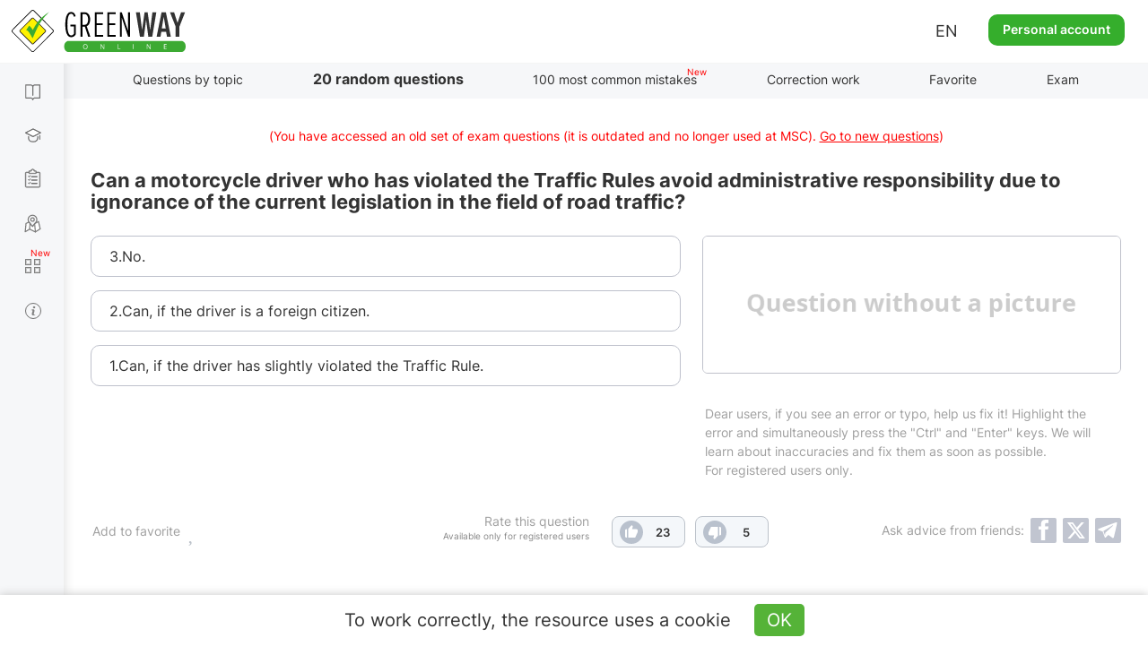

--- FILE ---
content_type: text/html; charset=UTF-8
request_url: https://green-way.com.ua/en/test-pdd/twenty-questions/2274
body_size: 44834
content:
<!DOCTYPE html>
<html lang="en-UA">
<head>
    <meta charset="UTF-8">
    <meta name="viewport" content="width=device-width, initial-scale=1.0, user-scalable=yes, minimum-scale=0.25, maximum-scale=5.0">
    <meta http-equiv="X-UA-Compatible" content="IE=edge">
    <!--[if lt IE 9]><meta http-equiv="X-UA-Compatible" content="IE=edge,chrome=1"><![endif]-->
        <title>Тести ПДР 2026 - Відповідальність А1 А, питання 2274, здача іспиту в ГСЦ</title>
    <meta name="description" content="Іспит ПДР онлайн - офіційна відповідь на питання 2274 у розділі 42.&quot;Відповідальність А1 А&quot; — Чи може водій мотоцикла який порушив Правила дорожнього руху уникнути адміністративної відповідальності через незнання чинного законодавства у сфері дорожнього руху?, здача на права онлайн в ГСЦ">
    <meta name="keywords" content="розділ 42, питання 2274, Відповідальність А1 А">
    <link rel="canonical" href="https://green-way.com.ua/en/test-pdd/twenty-questions/2274" />
<meta name="robots" content="index,follow">
    <meta property="og:title" content="Can a motorcycle driver who has violated the Traffic Rules avoid administrative responsibility due to ignorance of the current legislation in the field of road traffic? " />
    <meta property="og:image" content="https://green-way.com.ua/themes/greenway/assets/images/share_no_image_square_2.jpg" />
    <meta property="og:image:secure_url" content="https://green-way.com.ua/themes/greenway/assets/images/share_no_image_square_2.jpg" />
    <meta property="og:url" content="https://green-way.com.ua/en/test-pdd/twenty-questions/2274" />
    <meta property="og:site_name" content="Green-way" />
    <meta property="og:description" content="3.No. 2.Can, if the driver is a foreign citizen. 1.Can, if the driver has slightly violated the Traffic Rule. " />
    <meta property="fb:app_id" content="157738768141506" />
        <link rel="alternate" hreflang="uk-UA" href="https://green-way.com.ua/uk/test-pdd/twenty-questions/2274">
    <link rel="alternate" hreflang="ru-UA" href="https://green-way.com.ua/ru/test-pdd/twenty-questions/2274">
    <link rel="alternate" hreflang="en-UA" href="https://green-way.com.ua/en/test-pdd/twenty-questions/2274">
    <link href="https://green-way.com.ua/themes/remaster/assets/images/favicon.ico" rel="icon" type="image/x-icon">
    <!--<link href="https://green-way.com.ua/themes/remaster/assets/css/bootstrap.min.css" rel="stylesheet">
    <link href="https://green-way.com.ua/themes/remaster/assets/css/font-awesome.min.css?ver=1" rel="stylesheet">
    <link href="https://green-way.com.ua/themes/remaster/assets/css/layout.css?ver=91" rel="stylesheet">
    <link href="https://green-way.com.ua/themes/remaster/assets/css/home.css?ver=67" rel="stylesheet">
    <link href="https://green-way.com.ua/themes/remaster/assets/css/style.css?ver=287" rel="stylesheet">-->
    <link href="https://green-way.com.ua/themes/remaster/assets/css/style-min.css?ver=1011" rel="stylesheet">
    <link rel="stylesheet" href="https://green-way.com.ua/themes/remaster/assets/css/education2.css?ver=425">
    <script src="https://green-way.com.ua/themes/remaster/assets/javascript/jquery-3.3.1.min.js"></script>
    <script async src="https://www.googletagmanager.com/gtag/js?id=G-886ME40TE8"></script>
    <script>
        window.dataLayer = window.dataLayer || [];
        function gtag(){dataLayer.push(arguments);}
        gtag('js', new Date());
        gtag('config', 'G-886ME40TE8');
    </script>
            <script type='text/javascript'>
            (function() {
                var w = window,
                    d = document,
                    protocol =/https/i.test(w.location.protocol) ? 'https:' : 'http:',
                    aml = typeof admixerML !== 'undefined' ? admixerML : { };
                aml.fn = aml.fn || [];
                aml.invPath = aml.invPath || (protocol + '//inv-nets.admixer.net/');
                aml.cdnPath = aml.cdnPath || (protocol + '//cdn.admixer.net/');
                if (!w.admixerML)
                {
                    var lodash = document.createElement('script');
                    lodash.id = 'amlScript';
                    lodash.async = true;
                    lodash.type = 'text/javascript';
                    lodash.src = aml.cdnPath + 'scripts3/loader2.js';
                    var node = d.getElementsByTagName('script')[0];
                    node.parentNode.insertBefore(lodash, node);
                    w.admixerML = aml;
                }
            })();
        </script>
        <script type='text/javascript'>
            if (window.innerWidth > 767) {
                admixerML.fn.push(function () {
                    admixerML.defineSlot({
                        z: '8852a62a-a62b-4bc3-922d-9f8262360bb1',
                        ph: 'admixer_8852a62aa62b4bc3922d9f8262360bb1_zone_23640_sect_7202_site_6039',
                        i: 'inv-nets'
                    });
                    admixerML.singleRequest();
                });
                admixerML.fn.push(function () {
                    admixerML.defineSlot({
                        z: 'bccef398-4414-40c8-9991-1fcc9796706f',
                        ph: 'admixer_bccef398441440c899911fcc9796706f_zone_23641_sect_7202_site_6039',
                        i: 'inv-nets'
                    });
                    admixerML.singleRequest();
                });
            } else {
                admixerML.fn.push(function () {
                    admixerML.defineSlot({
                        z: 'f367e7b5-8969-4170-b2db-89ac016f4c08',
                        ph: 'admixer_f367e7b589694170b2db89ac016f4c08_zone_23645_sect_7202_site_6039',
                        i: 'inv-nets'
                    });
                    admixerML.singleRequest();
                });
            }
        </script>
        <!-- Facebook Pixel Code -->
    <script>
        !function(f,b,e,v,n,t,s)
        {if(f.fbq)return;n=f.fbq=function(){n.callMethod?
            n.callMethod.apply(n,arguments):n.queue.push(arguments)};
            if(!f._fbq)f._fbq=n;n.push=n;n.loaded=!0;n.version='2.0';
            n.queue=[];t=b.createElement(e);t.async=!0;
            t.src=v;s=b.getElementsByTagName(e)[0];
            s.parentNode.insertBefore(t,s)}(window,document,'script',
            'https://connect.facebook.net/en_US/fbevents.js');
        fbq('init', '211644325848152');
        fbq('track', 'PageView');
    </script>
    <noscript>
        <img height="1" width="1"
             src="https://www.facebook.com/tr?id=211644325848152&ev=PageView
		&noscript=1"/>
    </noscript>
    <!-- End Facebook Pixel Code -->
    <!-- TikTok Pixel Code Start -->
    <script>
        (function () {
            const botPattern = /bot|crawl|spider|preview|facebook|discord|telegram|fetch|slurp|wget|headless|phantom/i;
            const ua = navigator.userAgent;
            const isBot = botPattern.test(ua);
            const inIframe = window !== window.top;
            const isEnabledJS = typeof window !== 'undefined' && typeof document !== 'undefined';
            if (isBot || inIframe || !isEnabledJS) {
                console.log('[TikTok Pixel] Not loaded: Bot or suspicious environment');
                return;
            }
            if (window._ttq_loaded) return;
            window._ttq_loaded = true;

            !function (w, d, t) {
                w.TiktokAnalyticsObject = t;
                var ttq = w[t] = w[t] || [];
                ttq.methods = ["page","track","identify","instances","debug","on","off","once","ready","alias","group","enableCookie","disableCookie","holdConsent","revokeConsent","grantConsent"];
                ttq.setAndDefer = function(t, e){
                    t[e] = function(){ t.push([e].concat(Array.prototype.slice.call(arguments,0))) }
                };
                for (var i=0;i<ttq.methods.length;i++) ttq.setAndDefer(ttq, ttq.methods[i]);
                ttq.instance = function(t){
                    for (var e=ttq._i[t]||[], n=0;n<ttq.methods.length;n++) ttq.setAndDefer(e, ttq.methods[n]);
                    return e;
                };
                ttq.load = function(e, n){
                    var r="https://analytics.tiktok.com/i18n/pixel/events.js", o=n&&n.partner;
                    ttq._i = ttq._i || {}; ttq._i[e] = []; ttq._i[e]._u = r;
                    ttq._t = ttq._t || {}; ttq._t[e] = +new Date;
                    ttq._o = ttq._o || {}; ttq._o[e] = n || {};
                    n = document.createElement("script"); n.type="text/javascript"; n.async = true; n.src = r + "?sdkid=" + e + "&lib=" + t;
                    e = document.getElementsByTagName("script")[0]; e.parentNode.insertBefore(n,e);
                };

                ttq.load('D1I19OJC77U39E3O1CEG');
                ttq.page();

                async function prepareTikTokUserData(email, phone, userId) {
                    async function sha256(str) {
                        const encoder = new TextEncoder();
                        const data = encoder.encode(str.trim().toLowerCase());
                        if (!window.crypto || !window.crypto.subtle) {
                            console.error('Crypto API is not available in this environment.');
                            return null;
                        }
                        const hashBuffer = await window.crypto.subtle.digest('SHA-256', data);
                        const hashArray = Array.from(new Uint8Array(hashBuffer));
                        return hashArray.map(b => b.toString(16).padStart(2,'0')).join('');
                    }

                    function normalizePhone(phone) {
                        if (!phone) return null;
                        let cleaned = phone.replace(/\D/g,'');
                        if (cleaned.startsWith('38')) cleaned = cleaned.slice(2);
                        return cleaned.length ? cleaned : null;
                    }

                    const hashedEmail = email ? await sha256(email) : null;
                    const normalizedPhone = normalizePhone(phone);
                    const hashedPhone = normalizedPhone ? await sha256(normalizedPhone) : null;
                    const externalId = userId ? String(userId) : null;

                    return { email: hashedEmail, phone: hashedPhone, external_id: externalId };
                }

                            }(window, document, 'ttq');
        })();
    </script>
    <script>
        document.addEventListener("DOMContentLoaded", function() {
            if (!window.ttq) return;
            if (!window.location.pathname.toLowerCase().includes('/payment')) return;

            async function prepareTikTokUserData(email, phone, userId) {
                async function sha256(str) {
                    const encoder = new TextEncoder();
                    const data = encoder.encode(str.trim().toLowerCase());
                    const hashBuffer = await crypto.subtle.digest('SHA-256', data);
                    const hashArray = Array.from(new Uint8Array(hashBuffer));
                    return hashArray.map(b => b.toString(16).padStart(2,'0')).join('');
                }

                function normalizePhone(phone) {
                    if (!phone) return null;
                    let cleaned = phone.replace(/\D/g,'');
                    return cleaned.length ? cleaned : null;
                }

                const hashedEmail = email ? await sha256(email) : null;
                const normalizedPhone = normalizePhone(phone);
                const hashedPhone = normalizedPhone ? await sha256(normalizedPhone) : null;
                const externalId = userId ? String(userId) : null;

                return { email: hashedEmail, phone: hashedPhone, external_id: externalId };
            }

            (async () => {
                const userEmail = null;
                const userPhone = null;
                const userId = null;

                const userData = await prepareTikTokUserData(userEmail, userPhone, userId);

                ttq.track('InitiateCheckout', {
                    content_category: 'payment',
                    page_url: window.location.href,
                    email: userData.email,
                    phone: userData.phone,
                    external_id: userData.external_id
                });

                ttq.track('PaymentPageView', {
                    page_url: window.location.href,
                    email: userData.email,
                    phone: userData.phone,
                    external_id: userData.external_id
                });
            })();
        });
    </script>
    <script>
        (function() {
            try {
                const urlParams = new URLSearchParams(window.location.search);
                const ttclid = urlParams.get('ttclid');
                if (ttclid) {
                    document.cookie = "ttclid=" + ttclid + "; path=/; max-age=2592000; samesite=lax; secure";
                }
            } catch (e) {}
        })();
    </script>

    <!-- TikTok Pixel Code End -->
</head>
<body class="newDesign">
    <header id="header">
                    <span class="toggle-button-nav header-button mob_account_toggler" data-toggle="modal" data-target="#authorization" data-dismiss="modal">
                <img src="https://green-way.com.ua/themes/remaster/assets/images/private_office.png" alt="account">
            </span>
                            <a href="/en"  id="main_logo" class="logo singleton no-user"><img src='https://green-way.com.ua/themes/remaster/assets/images/layout/logo2.svg' alt="Tests traffic of Ukraine online" title="Tests traffic of Ukraine online"></a>
                <div class="info">
                        <div class="lang_block hidden-sm hidden-xs">
                <div class="lang">EN</div>
                <div id="langSwitch">
                    <div>EN</div>
                                                                        <div onclick="switchLocale('uk')">UA</div>
                                                                                                <div onclick="switchLocale('ru')">RU</div>
                                                                                                        </div>
            </div>
                            <a href="#" id="auth_link" class="btn-green" data-toggle="modal" data-target="#authorization">Personal account</a>
                    </div>
        <span id="mob_menu_toggler" class="toggle-button-nav header-button" data-toggle="modal" data-target="#mobTestMenu">
            <i></i><i></i><i></i>
        </span>
    </header>
    <nav>
        <div class="nav-block">
            <div class="nav-top">
                <div class="category books">
                    <div class="link">
                        <a href="/en/dovidniki" class="singleton">Books</a>
                    </div>
                    <div class="dropdown">
                        <a href="/en/dovidniki/pdr" class="singleton">Traffic issues</a>
                        <a href="/en/dovidniki/pidruchnyk-z-vodinnja" class="singleton">Driving a car</a>
                        <a href="/en/dovidniki/pidruchnyk-po-vlashtuvannju-avtomobilja" class="singleton">Car device</a>
                        <a href="/en/dovidniki/medychna-dopomoga" class="singleton">Assistance</a>
                        <a href="/en/dovidniki/vash-advokat" class="singleton">Your lawyer</a>
                        <a href="/en/test-pdd/information/penalty_information" class="singleton">Penalty table</a>
                    </div>
                </div>
                <div class="category courses">
                    <div class="link">
                        <a href="/en/obuchenie" class="singleton">Theory education</a>
                    </div>
                    <div class="dropdown -b">
                        <a href="/en/obuchenie/all-courses" class="singleton">All courses</a>
                                                    <a href="/en/samopidgotovka-z-pdr-online" class="singleton" rel="nofollow">Self-preparation for the traffic rules exam</a>
                                            </div>
                </div>
                <div class="category tests">
                    <div class="link">
                        <a href="/en/test-pdd" class="singleton">Traffic rules test</a>
                    </div>
                    <div class="dropdown">
                        <a href="/en/test-pdd/sections" class="singleton">Questions by topic</a>
                                            </div>
                </div>
                                <div class="category practical-courses">
                    <div class="link">
                        <a href="/en/practical-courses" class="singleton">Driving test</a>
                    </div>
                </div>
                                <div class="category services">
                    <div class="link">
                        <div class="icon"><i></i><i></i><i></i><i></i></div>
                        <a href="/en/services" class="singleton">Services</a>
                    </div>
                    <div class="dropdown">
                        <a href="/en/crossroads-constructor" class="singleton">Crossroads constructor</a>
                        <a href="/en/test-pdd/send-question" class="singleton">Offer your question</a>
                        <a href="/en/test-pdd/pulse" class="singleton">Country pulse</a>
                        <a href="/en/news" class="singleton">News</a>
                    </div>
                </div>
                <div class="category driving-license">
                    <div class="link">
                        <a href="/en/dovidniki/driving_license" class="singleton">Common information</a>
                    </div>
                    <div class="dropdown">
                        <a href="/en/dovidniki/driving_license/part-1" class="singleton">About taking the theoretical exam at the SC</a> <div class="dropdown">     <div>         <a href="/en/dovidniki/driving_license/part-1#subsection_paragraph_part_1" class="singleton">Is it possible to prepare for the exam on your own?</a>         <a href="/en/dovidniki/driving_license/part-1#subsection_paragraph_part_5" class="singleton">What does the exam consist of?</a>         <a href="/en/dovidniki/driving_license/part-1#subsection_paragraph_part_2" class="singleton">What is the procedure for taking the exam?</a>         <a href="/en/dovidniki/driving_license/part-1#subsection_paragraph_part_11" class="singleton">What test questions will be on the exam?</a>         <a href="/en/dovidniki/driving_license/part-1#subsection_paragraph_part_10" class="singleton">How many attempts are available to pass the exam?</a>         <a href="/en/dovidniki/driving_license/part-1#subsection_paragraph_part_6" class="singleton">How to prepare for the exam easily?</a>         <a href="/en/dovidniki/driving_license/part-1#subsection_paragraph_part_7" class="singleton">How to register for the exam at the service center?</a>         <a href="/en/dovidniki/driving_license/part-1#subsection_paragraph_part_12" class="singleton">What documents are required, and how much does it cost?</a>         <a href="/en/dovidniki/driving_license/part-1#subsection_paragraph_part_13" class="singleton">Is it possible to appeal the exam results?</a>     </div> </div> <a href="/en/dovidniki/driving_license/part-2" class="singleton">About taking the practical exam at the SC</a> <div class="dropdown">     <div>         <a href="/en/dovidniki/driving_license/part-2#subsection_paragraph_part_1" class="singleton">When can you take the practical exam?</a>         <a href="/en/dovidniki/driving_license/part-2#subsection_paragraph_part_8" class="singleton">What are the stages of the practical exam?</a>         <a href="/en/dovidniki/driving_license/part-2#subsection_paragraph_part_7" class="singleton">What is the procedure for taking the practical exam?</a>         <a href="/en/dovidniki/driving_license/part-2#subsection_paragraph_part_9" class="singleton">How many attempts are available to pass the exam?</a>         <a href="/en/dovidniki/driving_license/part-2#subsection_paragraph_part_5" class="singleton">What routes are used for the exam?</a>         <a href="/en/dovidniki/driving_license/part-2#subsection_paragraph_part_6" class="singleton">How to register for the practical exam at the service center?</a>         <a href="/en/dovidniki/driving_license/part-2#subsection_paragraph_part_10" class="singleton">What documents are required, and how much does it cost?</a>         <a href="/en/dovidniki/driving_license/part-2#subsection_paragraph_part_11" class="singleton">What are the most common mistakes made during the exam?</a>         <a href="/en/dovidniki/driving_license/part-2#subsection_paragraph_part_12" class="singleton">Is it possible to appeal the results of the practical exam?</a>     </div> </div> <a href="/en/dovidniki/driving_license/part-3" class="singleton">About exchanging a driver's license after 2 years</a> <div class="dropdown">     <div>         <a href="/en/dovidniki/driving_license/part-3#subsection_paragraph_part_1" class="singleton">What conditions must be met to obtain a permanent license?</a>         <a href="/en/dovidniki/driving_license/part-3#subsection_paragraph_part_2" class="singleton">Where to apply for a license exchange?</a>         <a href="/en/dovidniki/driving_license/part-3#subsection_paragraph_part_3" class="singleton">What documents are required, and how much does it cost?</a>     </div> </div>
                    </div>
                </div>
            </div>
            <div class="nav-bottom">
                                <div class="block-video">
                    <img src='https://green-way.com.ua/themes/remaster/assets/images/layout/nav-video-banner2.jpg' alt="Video">
                </div>
                <div class="category help">
                    <div class="link">
                        <a href="/" class="how_it_works">Help</a>
                    </div>
                </div>
                <div class="category about">
                    <div class="link">
                        <a href="/test-pdd/about">About service</a>
                    </div>
                </div>
                <div class="social_icons">
                    <a class="tm" href="https://t.me/green_way_com_ua" target="_blank"></a>
                    <a class="in" href="https://www.instagram.com/green_way_drivingtest?igsh=MXZndmlzejdydnA3Yw== " target="_blank"></a>
                    <a class="fb" href="https://www.facebook.com/testpdd/" target="_blank"></a>
                    <a class="tt" href="https://www.tiktok.com/@green.way.online?_t=8o9OSD0WziA&_r=1" target="_blank"></a>
                    <a class="yt" href="https://www.youtube.com/channel/UCcl_2AkY69GYu7MobruzWUQ" target="_blank"></a>
                </div>
            </div>
            <div class="nav-clear"></div>
        </div>
    </nav>
    <div class="nav-background"></div>
    <main>
        <div class="container education">
    <div class="row">
        <div class="col-sm-12 hidden-xs">
            <h1 class="title_page hidden">20 random questions</h1>
            <div id="menu-header" class="menu-header menu-tests">
    <ul class="nav-menu-hidden">
        <li></li>
        <li class="singleton "><a href="/en/test-pdd/sections" class="sections">Questions by topic</a></li>
        <li class="singleton current-menu-li"><a href="/en/test-pdd/twenty-questions" class="twenty-questions">20 random questions</a></li>
        <li class="singleton "><a href="/en/test-pdd/top-difficult" class="top-difficult">100 most common mistakes</a></li>
        <li class="singleton "><a href="/en/test-pdd/work-on-bugs" class="workOnBugs" rel="nofollow">Correction work</a></li>
        <li class="singleton "><a href="/en/test-pdd/favorites" class="favorite" rel="nofollow">Favorite</a></li>
        <li class="singleton "><a href="/en/test-pdd/exam" class="exam">Exam</a></li>
        <li></li>
    </ul>
</div>
<script>
    var emergency_logout = "Session with another device is found. You are able to do tests from one account and only with one device. It is also possible that the site is open in two or more browser tabs.";
    var session_expired = "Session duplication is found. Current test was discontinued (close additional tabs with tests).";
</script>        </div>
    </div>
        <script>
        var qId = 2274;
        var qids = [2274];
        var allowedQ = '';
    </script>
            <div class="old-test-attention single">(You have accessed an old set of exam questions (it is outdated and no longer used at MSC). <span>Go to new questions</span>)</div>
        <div class="row twenty_page">
        <div id="swipezone" class="tab-content">
            <div id="questionBlock" class="">
    <div class="col-sm-12 text_question">
        <h2></h2>
        <div class="slow-connection hide">Slow internet connection <div class="help-text -b">     <div class="icon"><span>?</span></div>     <div class="description">Since you are currently on a slow connection, there may be a delay in considering correct and incorrect answers.</div> </div></div>
    </div>
    <div class="col-lg-push-7 col-md-push-7 col-sm-push-7 col-sm-5 col-xs-12 question-img">
        <img alt="" title="" class="" src="">
    </div>
    <div class="col-lg-pull-5 col-md-pull-5 col-sm-pull-5 col-sm-7 col-xs-12">
        <ul class="answers"></ul>
    </div>
            <div class="col-sm-12">
            <div id="correctorMessage" class="col-lg-push-7 col-md-push-7 col-sm-push-7 col-sm-5 hidden-xs" style="color:#a0a0a0;margin:-30px 0 20px 0">Dear users, if you see an error or typo, help us fix it! Highlight the error and simultaneously press the "Ctrl" and "Enter" keys. We will learn about inaccuracies and fix them as soon as possible.<br>For registered users only.</div>
        </div>
        <div class="col-sm-12 col-xs-12">
        <div class="info-pdd info-paragraph expert">
            <p><span class="info-text">Provisions of the Traffic Rules</span></p>
            <div class="comment_question">
                <div></div>
                <p style="font-size: 12px;margin-top: -3px;">Download free traffic rules in illustrations (Russian and Ukrainian languages only):</p>
                <p class="apps app-buttons" style="margin-top: -10px;">
                    <a href="https://play.google.com/store/apps/details?id=com.monolit.pddua" target="_blank" style="margin-right: 20px;" rel="nofollow"><img class="disabled" src='https://green-way.com.ua/themes/remaster/assets/images/apps/and-ios-buttons.png' alt="Button" style="padding-bottom: 5px;"></a>
                    <a href="https://apps.apple.com/ua/app/%D0%BF%D0%B4%D0%B4-%D0%BC%D0%BE%D0%BD%D0%BE%D0%BB%D0%B8%D1%82/id1450402482?l=ru" target="_blank" rel="nofollow"><img src='https://green-way.com.ua/themes/remaster/assets/images/apps/and-ios-buttons.png' alt="Button" style="padding-bottom: 5px;"></a>
                </p>
            </div>
        </div>
        <div class="info-pdd info-expert expert">
            <p><span class="info-text">Expert comment</span></p>
            <div class="comment_question"></div>
        </div>
        <div class="info-pdd info-video expert">
            <p><span class="info-text">Video hint<span>New</span></span></p>
            <div class="comment_question"></div>
        </div>
    </div>
    <div class="col-sm-12 col-xs-12 social_block">
        <div class="author">Question author: <span></span></div>
        <div class="like_block" style="opacity: 0; pointer-events: none">
            <div>
                <div>
                                            <span class="like_description">Rate this question</span>
                        <span class="like_for_registered">Available only for registered users</span>
                                    </div>
                <div id="like_block_0">
                    <span class="like nonpressed"></span>
                    <span class="dislike nonpressed"></span>
                </div>
            </div>
            <span data-toggle="modal" data-target="#authorization" class="addtofav" id="addtofav_0" style="cursor: pointer;">
                <div class="addtofav_desc">
                    <span>Add to favorite</span>
                </div>
                <div class="img"><span style="margin-left: 5px;"></span></div>
            </span>
            <div class="addtofav_description"><a href="/en/test-pdd/favorites" rel="nofollow">Go to favorite</a></div>
        </div>
    </div>
</div>
<div id="questionBlockLoading" class="show">
    <div class="loading-block" style="display: inline-block;opacity: 1;"><img src="https://green-way.com.ua/themes/remaster/assets/images/loading.gif" alt="Loading" title="Loading" style="width:100px;height:auto;"></div>
</div>        </div>
    </div>
    <div class="holder-btn-socials" id="container-social">
    <span>Ask advice from friends:</span>
    <button id="fbShare"></button>
    <button id="twitterShare"></button>
    <button id="tgShare"></button>
</div>    <div class="modal fade" tabindex="-1"  id="answered_right" style="z-index: 2000;">
    <div class="modal-dialog modal-md">
        <div class="modal-content">
            <div class="modal-header">
                <button class="close" type="button" data-dismiss="modal">&times;</button>
            </div>
            <div class="modal-body education_popup" role="form">
                <div>
                    <div class="title">You answered correctly!</div>
                    <div class="info center">Make sure that this is not an accident.</div>
                    <div class="send"><a class="btn btn-white singleton" onclick="$('#answered_right').modal('hide');" href="/">Continue testing</a></div>
                </div>
            </div>
        </div>
    </div>
</div>
<div class="modal fade" tabindex="-1"  id="answered_wrong" style="z-index: 2000;">
    <div class="modal-dialog modal-md">
        <div class="modal-content">
            <div class="modal-header">
                <button class="close" type="button" data-dismiss="modal">&times;</button>
            </div>
            <div class="modal-body education_popup" role="form">
                <div>
                    <div class="title">You answered incorrectly!</div>
                    <div class="info center">We recommend to practice and learn traffic rules.</div>
                    <div class="send"><a class="btn btn-white singleton" onclick="$('#answered_wrong').modal('hide');" href="/">Continue testing</a></div>
                </div>
            </div>
        </div>
    </div>
</div><script>
    var userId = 0;
    var text_favorite_added = "Added";
    var text_favorite_add_to = "Add to favorite";
    var text_points_pdd = "Provisions of the Traffic Rules";
    var text_download_free_traffic_rules = "Download free traffic rules in illustrations (Russian and Ukrainian languages only):";
    var text_expert_help = "Expert comment";
    var text_author_of_the_question = "Question author:";
    var text_corrector_available = 'Dear users, if you see an error or typo, help us fix it! Highlight the error and simultaneously press the "Ctrl" and "Enter" keys. We will learn about inaccuracies and fix them as soon as possible.<br>For registered users only.';
    var text_rate_this_question = "Rate this question";
    var text_for_registered_users = "Available only for registered users";
    var text_go_to_favorite = "Go to favorite";
    var text_image_alt_template = "Question from the %S section - traffic regulations of Ukraine";
    var text_loading = "Loading";
</script>


        <div class="row">
        <div class="col-sm-12">
            <div class="comments-block">
                <div class="comment-length">Comments •</div>
                <div class="comment-sort-switcher">
                    <div class="comment-sort selected"><span><a id="sort-rate" onclick="sortComments('data-rate')">By rate</a></span></div>
                    <div class="comment-sort"><span><a id="sort-date" onclick="sortComments('data-date')">By date</a></span></div>
                </div>
                                    <div class="new-comment">
                        <input type="hidden" value="Гость">
                        <div class="photo">
                            <img src="/themes/greenway/assets/images/photo.jpg" alt="user-photo">
                        </div>
                        <div class="textarea-block">
                            <textarea id="new-comment" placeholder="Enter comment text ..."></textarea>
                            <div class="attachments" style="display: none;">
                                <div class="attachments-slider">
                                    <ul class="pagination">
                                    </ul>
                                </div>
                            </div>
                            <form id="upload" style="display: none">
                                <input type="file" accept="image/*" name="image" multiple onchange="$(this).parent().submit()" />
                            </form>
                            <div class="buttons">
                                <button class="send" data-target="question_2274">To send</button><button class="close">×</button>
                            </div>
                        </div>
                    </div>
                                                    <div id="" class="comments" data-sort="data-date">
                        <div class="loading-block" style="display: inline-block;opacity: 1;"><img src="https://green-way.com.ua/themes/remaster/assets/images/loading.gif" alt="Loading" title="Loading" style="width:100px;height:auto;"></div>
                    </div>
                            </div>
        </div>
    </div>
    <div class="modal fade" tabindex="-1"  id="bigPhoto" style="z-index: 2000;">
        <div class="modal-dialog modal-md">
            <div class="modal-content">
                <div class="modal-header">
                    <button class="close" type="button" data-dismiss="modal">&times;</button>
                </div>
                <div class="modal-body" role="form">
                    <div id="bigPhoto_block">
                        <div class="title upper_case">Too large photo!</div>
                        <div class="info center">The size of photo must not exceed <br> 2 MB</div>
                    </div>
                </div>
            </div>
        </div>
    </div>
    <div class="modal fade" tabindex="-1"  id="commentImageTypeError" >
        <div class="modal-dialog modal-md">
            <div class="modal-content">
                <div class="modal-header">
                    <button class="close" type="button" data-dismiss="modal">&times;</button>
                </div>
                <div class="modal-body" role="form">
                    <div id="wrongFomratPhoto_block">
                        <div class="title upper_case">Invalid format</div>
                        <div class="info center">Please upload an image (jpg, jpeg, png, bmp, heic)</div>
                    </div>
                </div>
            </div>
        </div>
    </div>
    <div class="modal fade" tabindex="-1"  id="commentDelete">
        <div class="modal-dialog modal-md">
            <div class="modal-content">
                <div class="modal-header">
                    <button class="close" type="button" data-dismiss="modal">&times;</button>
                </div>
                <div class="modal-body" role="form">
                    <div id="commentDelete_block">
                        <div class="title upper_case">Are you sure you want to delete the comment?</div>
                        <div class="send two-buttons">
                            <button type="button" class="btn btn-white">YES</button>
                            <button type="button" data-dismiss="modal" class="btn btn-white">NO</button>
                        </div>
                    </div>
                    <div id="commentDeleteSuccess_block">
                        <div class="title upper_case">Comment deleted successfully</div>
                    </div>
                </div>
            </div>
        </div>
    </div>
    <div class="modal fade" tabindex="-1"  id="commentOnModeration">
        <div class="modal-dialog modal-md">
            <div class="modal-content">
                <div class="modal-header">
                    <button class="close" type="button" data-dismiss="modal">&times;</button>
                </div>
                <div class="modal-body" role="form">
                    <div id="commentOnModeration_block">
                        <div class="title">Your comment will be displayed on the site after moderation, as it contains a link</div>
                    </div>
                </div>
            </div>
        </div>
    </div>
    <div class="modal fade" tabindex="-1"  id="commentDeleted" style="z-index: 2000;">
        <div class="modal-dialog modal-md">
            <div class="modal-content">
                <div class="modal-header">
                    <button class="close" type="button" data-dismiss="modal">&times;</button>
                </div>
                <div class="modal-body" style="margin: -5px 0 15px;">
                    <div id="popupCommentDeleted_block">
                        <div class="text-center" style="font-size: 16px;">Oops, the comment was deleted by the user</div>
                    </div>
                </div>
            </div>
        </div>
    </div>
    <script>
        function reloadSlider(slider) {
            var options = {
                horizontal: 1,
                itemNav: 'basic',
                speed: 200,
                mouseDragging: 1,
                touchDragging: 1
            };
            var $frame = $(slider + ' .slider_content');
            $frame.sly(options);
        }
        var apiUrl = "https://api.green-way.com.ua/";
        var userId = "";
        var entityType = "question";
        var entities = "2274";
        var nMoreElements = "Show more %";
        var textPopupCommentDeletedCourse = "This comment is in a section that is not accessible to you";
        var transJust = "just";
        var transCorrected = "fixed by moderator";
        var transAnswer = "Answer";
        var transComplain = "Complain";
        var transEdit = "Edit";
        var transDelete = "Delete";
        var transSend = "To send";
        var transCommentText = "Enter comment text ...";
        var transUserDeleted = "User deleted";
        var transUserGuest = "Guest";
        var transModeratorComment = "Moderator";
        var transTeacherComment = "Teacher";
        var text_attach_images = "Attach images";
        var per_page = 50;
        var textCopied = "Copied";
        var transCommentEditAttention = "If the comment text changes by more than 20%, its rating will be reset";
        var pdds = [{"id":1,"text":"1.1","section_id":1,"parent_id":null,"seo_url":"1"},{"id":2,"text":"1.2","section_id":1,"parent_id":null,"seo_url":"2"},{"id":3,"text":"1.3","section_id":1,"parent_id":null,"seo_url":"3"},{"id":4,"text":"1.4","section_id":1,"parent_id":null,"seo_url":"4"},{"id":5,"text":"1.5","section_id":1,"parent_id":null,"seo_url":"5"},{"id":6,"text":"1.6","section_id":1,"parent_id":null,"seo_url":"6"},{"id":7,"text":"1.7","section_id":1,"parent_id":null,"seo_url":"7"},{"id":8,"text":"1.8","section_id":1,"parent_id":null,"seo_url":"8"},{"id":9,"text":"1.9","section_id":1,"parent_id":null,"seo_url":"9"},{"id":10,"text":"1.10","section_id":1,"parent_id":null,"seo_url":"10"},{"id":11,"text":"\u0430\u0432\u0442\u043e\u0431\u0443\u0441","section_id":1,"parent_id":10,"seo_url":"10_avtobus"},{"id":12,"text":"\u0430\u0432\u0442\u043e\u043c\u0430\u0433\u0456\u0441\u0442\u0440\u0430\u043b\u044c","section_id":1,"parent_id":10,"seo_url":"10_avtomaghistral"},{"id":14,"text":"\u0430\u0432\u0442\u043e\u043c\u043e\u0431\u0456\u043b\u044c\u043d\u0430 \u0434\u043e\u0440\u043e\u0433\u0430, \u0432\u0443\u043b\u0438\u0446\u044f (\u0434\u043e\u0440\u043e\u0433\u0430)","section_id":1,"parent_id":10,"seo_url":"10_avtomobilna-doroga-vulycja-doroga"},{"id":15,"text":"\u0430\u0432\u0442\u043e\u043c\u043e\u0431\u0456\u043b\u044c\u043d\u0456 \u0434\u043e\u0440\u043e\u0433\u0438 \u0434\u0435\u0440\u0436\u0430\u0432\u043d\u043e\u0433\u043e \u0437\u043d\u0430\u0447\u0435\u043d\u043d\u044f","section_id":1,"parent_id":10,"seo_url":"10_avtomobilni-dorogy-derzhavnogo-znachennja"},{"id":16,"text":"\u0430\u0432\u0442\u043e\u043f\u043e\u0457\u0437\u0434 (\u0442\u0440\u0430\u043d\u0441\u043f\u043e\u0440\u0442\u043d\u0438\u0439 \u0441\u043e\u0441\u0442\u0430\u0432)","section_id":1,"parent_id":10,"seo_url":"10_avtopoizd-transportnyj-sostav"},{"id":17,"text":"\u0431\u0435\u0437\u043f\u0435\u0447\u043d\u0430 \u0434\u0438\u0441\u0442\u0430\u043d\u0446\u0456\u044f","section_id":1,"parent_id":10,"seo_url":"10_bezpechna-dystancija"},{"id":18,"text":"\u0431\u0435\u0437\u043f\u0435\u0447\u043d\u0438\u0439 \u0456\u043d\u0442\u0435\u0440\u0432\u0430\u043b","section_id":1,"parent_id":10,"seo_url":"10_bezpechnyj-interval"},{"id":19,"text":"\u0431\u0435\u0437\u043f\u0435\u0447\u043d\u0430 \u0448\u0432\u0438\u0434\u043a\u0456\u0441\u0442\u044c","section_id":1,"parent_id":10,"seo_url":"10_bezpechna-shvydkist"},{"id":20,"text":"\u0431\u0443\u043a\u0441\u0438\u0440\u0443\u0432\u0430\u043d\u043d\u044f","section_id":1,"parent_id":10,"seo_url":"10_buksiruvannja"},{"id":21,"text":"\u0432\u0430\u043d\u0442\u0430\u0436\u043d\u0438\u0439 \u0430\u0432\u0442\u043e\u043c\u043e\u0431\u0456\u043b\u044c","section_id":1,"parent_id":10,"seo_url":"10_vantazhnyj-avtomobil"},{"id":22,"text":"\u0432\u0435\u043b\u043e\u0441\u0438\u043f\u0435\u0434","section_id":1,"parent_id":10,"seo_url":"10_velosyped"},{"id":23,"text":"\u0432\u0435\u043b\u043e\u0441\u0438\u043f\u0435\u0434\u0438\u0441\u0442","section_id":1,"parent_id":10,"seo_url":"10_velosypedyst"},{"id":24,"text":"\u0432\u0435\u043b\u043e\u0441\u0438\u043f\u0435\u0434\u043d\u0430 \u0434\u043e\u0440\u0456\u0436\u043a\u0430","section_id":1,"parent_id":10,"seo_url":"10_velosipedna-dorizhka"},{"id":2048,"text":"\u0432\u0435\u043b\u043e\u0441\u0438\u043f\u0435\u0434\u043d\u0430 \u0441\u043c\u0443\u0433\u0430","section_id":1,"parent_id":10,"seo_url":"10_velosypedna-smuha"},{"id":2049,"text":"\u0432\u0435\u043b\u043e\u0441\u0438\u043f\u0435\u0434\u043d\u0438\u0439 \u043f\u0435\u0440\u0435\u0457\u0437\u0434","section_id":1,"parent_id":10,"seo_url":"10_velosypednyy-pereyizd"},{"id":25,"text":"\u0432\u0438\u0434\u0438\u043c\u0456\u0441\u0442\u044c \u0443 \u043d\u0430\u043f\u0440\u044f\u043c\u043a\u0443 \u0440\u0443\u0445\u0443","section_id":1,"parent_id":10,"seo_url":"10_vydymist-u-naprjamku-ruhu"},{"id":26,"text":"\u0432\u0438\u043c\u0443\u0448\u0435\u043d\u0430 \u0437\u0443\u043f\u0438\u043d\u043a\u0430","section_id":1,"parent_id":10,"seo_url":"10_vymushena-zupynka"},{"id":27,"text":"\u0432\u0438\u043f\u0435\u0440\u0435\u0434\u0436\u0435\u043d\u043d\u044f","section_id":1,"parent_id":10,"seo_url":"10_vyperedzhennja"},{"id":28,"text":"\u0432\u043b\u0430\u0441\u043d\u0438\u043a \u0442\u0440\u0430\u043d\u0441\u043f\u043e\u0440\u0442\u043d\u043e\u0433\u043e \u0437\u0430\u0441\u043e\u0431\u0443","section_id":1,"parent_id":10,"seo_url":"10_vlasnyk-transportnogo-zasobu"},{"id":29,"text":"\u0432\u043e\u0434\u0456\u0439","section_id":1,"parent_id":10,"seo_url":"10_vodij"},{"id":30,"text":"\u0433\u0430\u0431\u0430\u0440\u0438\u0442\u043d\u043e-\u0432\u0430\u0433\u043e\u0432\u0438\u0439 \u043a\u043e\u043d\u0442\u0440\u043e\u043b\u044c","section_id":1,"parent_id":10,"seo_url":"10_gabarytno-vagovyj-kontrol"},{"id":31,"text":"\u0433\u0430\u0437\u043e\u043d","section_id":1,"parent_id":10,"seo_url":"10_ghazon"},{"id":32,"text":"\u0433\u0430\u043b\u044c\u043c\u043e\u0432\u0438\u0439 \u0448\u043b\u044f\u0445","section_id":1,"parent_id":10,"seo_url":"10_galmovyj-shljah"},{"id":33,"text":"\u0433\u043e\u043b\u043e\u0432\u043d\u0430 \u0434\u043e\u0440\u043e\u0433\u0430","section_id":1,"parent_id":10,"seo_url":"10_golovna-doroga"},{"id":34,"text":"\u0434\u0430\u0442\u0438 \u0434\u043e\u0440\u043e\u0433\u0443","section_id":1,"parent_id":10,"seo_url":"10_daty-dorogu"},{"id":35,"text":"\u0434\u0435\u043d\u043d\u0456 \u0445\u043e\u0434\u043e\u0432\u0456 \u0432\u043e\u0433\u043d\u0456","section_id":1,"parent_id":10,"seo_url":"10_denni-hodovi-vogni"},{"id":1960,"text":"\u0434\u0438\u0442\u044f\u0447\u0430 \u0443\u0442\u0440\u0438\u043c\u0443\u044e\u0447\u0430 \u0441\u0438\u0441\u0442\u0435\u043c\u0430","section_id":1,"parent_id":10,"seo_url":"10_dityacha-utrimuyucha-sistema"},{"id":36,"text":"\u0434\u043e\u0437\u0432\u043e\u043b\u0435\u043d\u0430 \u043c\u0430\u043a\u0441\u0438\u043c\u0430\u043b\u044c\u043d\u0430 \u043c\u0430\u0441\u0430","section_id":1,"parent_id":10,"seo_url":"10_dozvolena-maksymalna-masa"},{"id":2114,"text":"\u0434\u043e\u0437\u0432\u043e\u043b\u0435\u043d\u0435 \u043c\u0430\u043a\u0441\u0438\u043c\u0430\u043b\u044c\u043d\u0435 \u043d\u0430\u0432\u0430\u043d\u0442\u0430\u0436\u0435\u043d\u043d\u044f \u043d\u0430 \u0432\u0456\u0441\u044c","section_id":1,"parent_id":10,"seo_url":"10_dozvolene_maksymalne_navantazhennya_na_vis"},{"id":2115,"text":"\u0434\u043e\u0437\u0432\u043e\u043b\u0435\u043d\u0456 \u043c\u0430\u043a\u0441\u0438\u043c\u0430\u043b\u044c\u043d\u0456 \u0440\u043e\u0437\u043c\u0456\u0440\u0438","section_id":1,"parent_id":10,"seo_url":"10_dozvoleni_maksymalni_rozmiry"},{"id":37,"text":"\u0434\u043e\u0440\u043e\u0436\u043d\u044c\u043e-\u0442\u0440\u0430\u043d\u0441\u043f\u043e\u0440\u0442\u043d\u0430 \u043f\u0440\u0438\u0433\u043e\u0434\u0430","section_id":1,"parent_id":10,"seo_url":"10_dorozhno-transportna-prygoda"},{"id":38,"text":"\u0434\u043e\u0440\u043e\u0436\u043d\u0456 \u0440\u043e\u0431\u043e\u0442\u0438","section_id":1,"parent_id":10,"seo_url":"10_dorozhni-roboty"},{"id":39,"text":"\u0434\u043e\u0440\u043e\u0436\u043d\u0456 \u0443\u043c\u043e\u0432\u0438","section_id":1,"parent_id":10,"seo_url":"10_dorozhni-umovy"},{"id":40,"text":"\u0434\u043e\u0440\u043e\u0436\u043d\u044f \u043e\u0431\u0441\u0442\u0430\u043d\u043e\u0432\u043a\u0430","section_id":1,"parent_id":10,"seo_url":"10_dorozhnja-obstanovka"},{"id":1969,"text":"\u0434\u043e\u0440\u043e\u0436\u043d\u044f \u0441\u0442\u0430\u043d\u0446\u0456\u044f \u043f\u0430\u0442\u0440\u0443\u043b\u044c\u043d\u043e\u0457 \u043f\u043e\u043b\u0456\u0446\u0456\u0457","section_id":1,"parent_id":10,"seo_url":"10_dorozhnaya-stantsiya-patrulnoy-politsi"},{"id":41,"text":"\u0435\u043a\u0441\u043f\u043b\u0443\u0430\u0442\u0430\u0446\u0456\u044f \u0442\u0440\u0430\u043d\u0441\u043f\u043e\u0440\u0442\u043d\u043e\u0433\u043e \u0441\u043e\u0441\u0442\u0430\u0432\u0430","section_id":1,"parent_id":10,"seo_url":"10_ekspluatacija-transportnogo-sostava"},{"id":42,"text":"\u0435\u0441\u0442\u0430\u043a\u0430\u0434\u0430","section_id":1,"parent_id":10,"seo_url":"10_estakada"},{"id":43,"text":"\u0436\u0438\u0442\u043b\u043e\u0432\u0430 \u0437\u043e\u043d\u0430","section_id":1,"parent_id":10,"seo_url":"10_zhytlova-zona"},{"id":44,"text":"\u0437\u0430\u043b\u0438\u0448\u0435\u043d\u043d\u044f \u043c\u0456\u0441\u0446\u044f \u0434\u043e\u0440\u043e\u0436\u043d\u044c\u043e-\u0442\u0440\u0430\u043d\u0441\u043f\u043e\u0440\u0442\u043d\u043e\u0457 \u043f\u0440\u0438\u0433\u043e\u0434\u0438","section_id":1,"parent_id":10,"seo_url":"10_zalyshennja-miscja-dorozhno-transportnoi-prygody"},{"id":45,"text":"\u0437\u0430\u043b\u0456\u0437\u043d\u0438\u0447\u043d\u0438\u0439 \u043f\u0435\u0440\u0435\u0457\u0437\u0434","section_id":1,"parent_id":10,"seo_url":"10_zaliznychnyj-pereizd"},{"id":46,"text":"\u0437\u0430\u0441\u043b\u0456\u043f\u043b\u0435\u043d\u043d\u044f","section_id":1,"parent_id":10,"seo_url":"10_zasliplennja"},{"id":47,"text":"\u0437\u0443\u043f\u0438\u043d\u043a\u0430","section_id":1,"parent_id":10,"seo_url":"10_zupynka"},{"id":48,"text":"\u043a\u043e\u043b\u043e\u043d\u0430 \u043f\u0456\u0448\u043e\u0445\u043e\u0434\u0456\u0432","section_id":1,"parent_id":10,"seo_url":"10_kolona-pishohodiv"},{"id":49,"text":"\u043a\u043e\u043b\u043e\u043d\u0430 \u0442\u0440\u0430\u043d\u0441\u043f\u043e\u0440\u0442\u043d\u0438\u0445 \u0437\u0430\u0441\u043e\u0431\u0456\u0432","section_id":1,"parent_id":10,"seo_url":"10_kolona-transportnyh-zasobiv"},{"id":50,"text":"\u043a\u0440\u0430\u0439 \u043f\u0440\u043e\u0457\u0437\u043d\u043e\u0457 \u0447\u0430\u0441\u0442\u0438\u043d\u0438 (\u0434\u043b\u044f \u043d\u0435\u0440\u0435\u0439\u043a\u043e\u0432\u0438\u0445 \u0442\u0440\u0430\u043d\u0441\u043f\u043e\u0440\u0442\u043d\u0438\u0445 \u0437\u0430\u0441\u043e\u0431\u0456\u0432)","section_id":1,"parent_id":10,"seo_url":"10_kraj-proiznoi-chastyny-dlja-nerejkovyh-transportnyh-zasobiv"},{"id":51,"text":"\u043a\u0440\u0430\u0439\u043d\u0454 \u043f\u043e\u043b\u043e\u0436\u0435\u043d\u043d\u044f \u043d\u0430 \u043f\u0440\u043e\u0457\u0437\u043d\u0456\u0439 \u0447\u0430\u0441\u0442\u0438\u043d\u0456","section_id":1,"parent_id":10,"seo_url":"10_krajne-polozhennja-na-proiznij-chastyni"},{"id":52,"text":"\u043a\u0440\u0456\u0441\u043b\u043e \u043a\u043e\u043b\u0456\u0441\u043d\u0435","section_id":1,"parent_id":10,"seo_url":"10_krislo-kolisne"},{"id":53,"text":"\u043b\u0435\u0433\u043a\u043e\u0432\u0438\u0439 \u0430\u0432\u0442\u043e\u043c\u043e\u0431\u0456\u043b\u044c","section_id":1,"parent_id":10,"seo_url":"10_legkovyj-avtomobil"},{"id":54,"text":"\u043c\u0430\u043d\u0435\u0432\u0440\u0443\u0432\u0430\u043d\u043d\u044f (\u043c\u0430\u043d\u0435\u0432\u0440)","section_id":1,"parent_id":10,"seo_url":"10-manevruvannya-manevr"},{"id":55,"text":"\u043c\u0430\u0440\u0448\u0440\u0443\u0442\u043d\u0456 \u0442\u0440\u0430\u043d\u0441\u043f\u043e\u0440\u0442\u043d\u0456 \u0437\u0430\u0441\u043e\u0431\u0438 (\u0442\u0440\u0430\u043d\u0441\u043f\u043e\u0440\u0442\u043d\u0456 \u0437\u0430\u0441\u043e\u0431\u0438 \u0437\u0430\u0433\u0430\u043b\u044c\u043d\u043e\u0433\u043e \u043a\u043e\u0440\u0438\u0441\u0442\u0443\u0432\u0430\u043d\u043d\u044f)","section_id":1,"parent_id":10,"seo_url":"10_marshrutni-transportni-zasoby-transportni-zasoby-zagalnogo-korystuvannja"},{"id":56,"text":"\u043c\u0435\u0445\u0430\u043d\u0456\u0447\u043d\u0438\u0439 \u0442\u0440\u0430\u043d\u0441\u043f\u043e\u0440\u0442\u043d\u0438\u0439 \u0437\u0430\u0441\u0456\u0431","section_id":1,"parent_id":10,"seo_url":"10_mehanichnyj-transportnyj-zasib"},{"id":57,"text":"\u043c\u0456\u043a\u0440\u043e\u0430\u0432\u0442\u043e\u0431\u0443\u0441","section_id":1,"parent_id":10,"seo_url":"10_mikroavtobus"},{"id":58,"text":"\u043c\u0456\u0441\u0442","section_id":1,"parent_id":10,"seo_url":"10_mist"},{"id":59,"text":"\u043c\u043e\u043f\u0435\u0434","section_id":1,"parent_id":10,"seo_url":"10_moped"},{"id":60,"text":"\u043c\u043e\u0442\u043e\u0446\u0438\u043a\u043b","section_id":1,"parent_id":10,"seo_url":"10_motocykl"},{"id":61,"text":"\u043d\u0430\u0441\u0435\u043b\u0435\u043d\u0438\u0439 \u043f\u0443\u043d\u043a\u0442","section_id":1,"parent_id":10,"seo_url":"10_naselenyj-punkt"},{"id":62,"text":"\u043d\u0435\u0431\u0435\u0437\u043f\u0435\u043a\u0430 \u0434\u043b\u044f \u0440\u0443\u0445\u0443","section_id":1,"parent_id":10,"seo_url":"10_nebezpeka-dlya-ruhu"},{"id":63,"text":"\u043d\u0435\u0434\u043e\u0441\u0442\u0430\u0442\u043d\u044f \u0432\u0438\u0434\u0438\u043c\u0456\u0441\u0442\u044c","section_id":1,"parent_id":10,"seo_url":"10_nedostatnja-vydymist"},{"id":2116,"text":"\u043d\u0435\u043f\u043e\u0434\u0456\u043b\u044c\u043d\u0438\u0439 \u0432\u0430\u043d\u0442\u0430\u0436","section_id":1,"parent_id":10,"seo_url":"10_nepodilnyy_vantazh"},{"id":64,"text":"\u043e\u0431\u0433\u0456\u043d","section_id":1,"parent_id":10,"seo_url":"10_obgin"},{"id":65,"text":"\u043e\u0431\u043c\u0435\u0436\u0435\u043d\u0430 \u043e\u0433\u043b\u044f\u0434\u043e\u0432\u0456\u0441\u0442\u044c","section_id":1,"parent_id":10,"seo_url":"10_obmezhena-ogljadovist"},{"id":66,"text":"\u043e\u0433\u043b\u044f\u0434\u043e\u0432\u0456\u0441\u0442\u044c","section_id":1,"parent_id":10,"seo_url":"10_ogljadovist"},{"id":67,"text":"\u043e\u0441\u043e\u0431\u0430, \u044f\u043a\u0430 \u0440\u0443\u0445\u0430\u0454\u0442\u044c\u0441\u044f \u0432 \u043a\u0440\u0456\u0441\u043b\u0456 \u043a\u043e\u043b\u0456\u0441\u043d\u043e\u043c\u0443","section_id":1,"parent_id":10,"seo_url":"10_osoba-jaka-ruhaetsja-v-krisli-kolisnomu"},{"id":68,"text":"\u043e\u0441\u0442\u0440\u0456\u0432\u0435\u0446\u044c \u0431\u0435\u0437\u043f\u0435\u043a\u0438","section_id":1,"parent_id":10,"seo_url":"10_ostrivec-bezpeky"},{"id":69,"text":"\u043f\u0430\u0441\u0430\u0436\u0438\u0440","section_id":1,"parent_id":10,"seo_url":"10_pasazhyr"},{"id":70,"text":"\u043f\u0435\u0440\u0435\u0432\u0430\u0433\u0430","section_id":1,"parent_id":10,"seo_url":"10_perevaga"},{"id":71,"text":"\u043f\u0435\u0440\u0435\u0432\u0435\u0437\u0435\u043d\u043d\u044f \u043e\u0440\u0433\u0430\u043d\u0456\u0437\u043e\u0432\u0430\u043d\u0438\u0445 \u0433\u0440\u0443\u043f \u0434\u0456\u0442\u0435\u0439","section_id":1,"parent_id":10,"seo_url":"10_perevezennja-organizovanih-grup-ditej"},{"id":72,"text":"\u043f\u0435\u0440\u0435\u0448\u043a\u043e\u0434\u0430 \u0434\u043b\u044f \u0440\u0443\u0445\u0443","section_id":1,"parent_id":10,"seo_url":"10_pereshkoda-dlya-ruhu"},{"id":73,"text":"\u043f\u0435\u0440\u0435\u0445\u0440\u0435\u0441\u0442\u044f","section_id":1,"parent_id":10,"seo_url":"10_perehrestja"},{"id":74,"text":"\u043f\u0456\u0448\u043e\u0445\u0456\u0434","section_id":1,"parent_id":10,"seo_url":"10_pishohid"},{"id":75,"text":"\u043f\u0456\u0448\u043e\u0445\u0456\u0434\u043d\u0438\u0439 \u043f\u0435\u0440\u0435\u0445\u0456\u0434","section_id":1,"parent_id":10,"seo_url":"10-pishohidniy-perehid"},{"id":79,"text":"\u043f\u0456\u0448\u043e\u0445\u0456\u0434\u043d\u0430 \u0434\u043e\u0440\u0456\u0436\u043a\u0430","section_id":1,"parent_id":10,"seo_url":"10_pishohidna-dorizhka"},{"id":80,"text":"\u043f\u0440\u0438\u043b\u0435\u0433\u043b\u0430 \u0442\u0435\u0440\u0438\u0442\u043e\u0440\u0456\u044f","section_id":1,"parent_id":10,"seo_url":"10_prylegla-terytorija"},{"id":81,"text":"\u043f\u0440\u0438\u0447\u0456\u043f","section_id":1,"parent_id":10,"seo_url":"10_prychip"},{"id":82,"text":"\u043f\u0440\u043e\u0457\u0437\u043d\u0430 \u0447\u0430\u0441\u0442\u0438\u043d\u0430","section_id":1,"parent_id":10,"seo_url":"10_proizna-chastyna"},{"id":83,"text":"\u0440\u0435\u0433\u0443\u043b\u044e\u0432\u0430\u043b\u044c\u043d\u0438\u043a","section_id":1,"parent_id":10,"seo_url":"10_reguljuvalnyk"},{"id":84,"text":"\u0440\u0435\u0439\u043a\u043e\u0432\u0438\u0439 \u0442\u0440\u0430\u043d\u0441\u043f\u043e\u0440\u0442\u043d\u0438\u0439 \u0437\u0430\u0441\u0456\u0431","section_id":1,"parent_id":10,"seo_url":"10_rejkovyj-transportnyj-zasib"},{"id":85,"text":"\u0440\u043e\u0437\u0434\u0456\u043b\u044e\u0432\u0430\u043b\u044c\u043d\u0430 \u0441\u043c\u0443\u0433\u0430","section_id":1,"parent_id":10,"seo_url":"10_rozdiljuvalna-smuga"},{"id":1037,"text":"\u0441\u0456\u043b\u044c\u0441\u044c\u043a\u043e\u0433\u043e\u0441\u043f\u043e\u0434\u0430\u0440\u0441\u044c\u043a\u0430 \u0442\u0435\u0445\u043d\u0456\u043a\u0430","section_id":1,"parent_id":10,"seo_url":"10_silskogospodarska-tehnika"},{"id":87,"text":"\u0441\u043c\u0443\u0433\u0430 \u0440\u0443\u0445\u0443","section_id":1,"parent_id":10,"seo_url":"10_smuga-ruhu"},{"id":88,"text":"\u0441\u0442\u043e\u044f\u043d\u043a\u0430","section_id":1,"parent_id":10,"seo_url":"10_stoyanka"},{"id":89,"text":"\u0442\u0435\u043c\u043d\u0430 \u043f\u043e\u0440\u0430 \u0434\u043e\u0431\u0438","section_id":1,"parent_id":10,"seo_url":"10_temna-pora-doby"},{"id":90,"text":"\u0442\u0440\u0430\u043d\u0441\u043f\u043e\u0440\u0442\u043d\u0438\u0439 \u0437\u0430\u0441\u0456\u0431","section_id":1,"parent_id":10,"seo_url":"10_transportnyj-zasib"},{"id":91,"text":"\u0442\u0440\u0430\u043c\u0432\u0430\u0439\u043d\u0430 \u043a\u043e\u043b\u0456\u044f","section_id":1,"parent_id":10,"seo_url":"10_tramvajna-kolija"},{"id":92,"text":"\u0442\u0440\u043e\u0442\u0443\u0430\u0440","section_id":1,"parent_id":10,"seo_url":"10_trotuar"},{"id":93,"text":"\u0443\u0434\u043e\u0441\u043a\u043e\u043d\u0430\u043b\u0435\u043d\u0435 \u043f\u043e\u043a\u0440\u0438\u0442\u0442\u044f","section_id":1,"parent_id":10,"seo_url":"10_udoskonalene-pokryttja"},{"id":94,"text":"\u0443\u0437\u0431\u0456\u0447\u0447\u044f","section_id":1,"parent_id":10,"seo_url":"10_uzbichchja"},{"id":95,"text":"\u0443\u0447\u0430\u0441\u043d\u0438\u043a \u0434\u043e\u0440\u043e\u0436\u043d\u044c\u043e\u0433\u043e \u0440\u0443\u0445\u0443","section_id":1,"parent_id":10,"seo_url":"10_uchasnyk-dorozhnogo-ruhu"},{"id":2117,"text":"\u0444\u0430\u043a\u0442\u0438\u0447\u043d\u0430 \u043c\u0430\u0441\u0430","section_id":1,"parent_id":10,"seo_url":"10_faktychna_masa"},{"id":2118,"text":"\u0444\u0430\u043a\u0442\u0438\u0447\u043d\u0430 \u043c\u0430\u0441\u0430 \u0430\u0432\u0442\u043e\u043f\u043e\u0457\u0437\u0434\u0430","section_id":1,"parent_id":10,"seo_url":"10_faktichna_masa_avtopoizda"},{"id":96,"text":"\u0448\u043b\u044f\u0445\u043e\u043f\u0440\u043e\u0432\u0456\u0434","section_id":1,"parent_id":10,"seo_url":"10_shljahoprovid"},{"id":76,"text":"","section_id":1,"parent_id":75,"seo_url":"pishohidniy-perehid"},{"id":77,"text":"","section_id":1,"parent_id":75,"seo_url":"pishohidniy-perehid"},{"id":78,"text":"\u043f\u0456\u0448\u043e\u0445\u0456\u0434\u043d\u0438\u0439 \u043f\u0435\u0440\u0435\u0445\u0456\u0434","section_id":1,"parent_id":75,"seo_url":"pishohidniy-perehid"},{"id":86,"text":"\u0440\u043e\u0437\u0434\u0456\u043b\u044e\u0432\u0430\u043b\u044c\u043d\u0430 \u0441\u043c\u0443\u0433\u0430","section_id":1,"parent_id":85,"seo_url":"rozdilyuvalna-smugha"},{"id":97,"text":"2.1.","section_id":2,"parent_id":null,"seo_url":"1"},{"id":104,"text":"2.2.","section_id":2,"parent_id":null,"seo_url":"2"},{"id":105,"text":"2.3.","section_id":2,"parent_id":null,"seo_url":"3"},{"id":114,"text":"2.4.","section_id":2,"parent_id":null,"seo_url":"4"},{"id":118,"text":"2.4-1.","section_id":2,"parent_id":null,"seo_url":"4_1"},{"id":121,"text":"2.4-2.","section_id":2,"parent_id":null,"seo_url":"4_2"},{"id":122,"text":"2.4-3.","section_id":2,"parent_id":null,"seo_url":"4_3"},{"id":125,"text":"2.5.","section_id":2,"parent_id":null,"seo_url":"5"},{"id":126,"text":"2.6.","section_id":2,"parent_id":null,"seo_url":"6"},{"id":127,"text":"2.7.","section_id":2,"parent_id":null,"seo_url":"7"},{"id":133,"text":"2.8.","section_id":2,"parent_id":null,"seo_url":"8"},{"id":134,"text":"2.9.","section_id":2,"parent_id":null,"seo_url":"9"},{"id":142,"text":"2.10.","section_id":2,"parent_id":null,"seo_url":"10"},{"id":151,"text":"2.11.","section_id":2,"parent_id":null,"seo_url":"11"},{"id":152,"text":"2.12.","section_id":2,"parent_id":null,"seo_url":"12"},{"id":158,"text":"2.13.","section_id":2,"parent_id":null,"seo_url":"13"},{"id":170,"text":"2.14.","section_id":2,"parent_id":null,"seo_url":"14"},{"id":1038,"text":"2.15.","section_id":2,"parent_id":null,"seo_url":"15"},{"id":5138,"text":"2.16.","section_id":2,"parent_id":null,"seo_url":"16"},{"id":98,"text":"\u0430)","section_id":2,"parent_id":97,"seo_url":"1_a"},{"id":99,"text":"\u0431)","section_id":2,"parent_id":97,"seo_url":"1_b"},{"id":100,"text":"\u0432)","section_id":2,"parent_id":97,"seo_url":"1_v"},{"id":101,"text":"\u0433)","section_id":2,"parent_id":97,"seo_url":"1-h"},{"id":102,"text":"\u0491)","section_id":2,"parent_id":97,"seo_url":"1_g"},{"id":103,"text":"\u0434)","section_id":2,"parent_id":97,"seo_url":"1_d"},{"id":106,"text":"\u0430)","section_id":2,"parent_id":105,"seo_url":"3_a"},{"id":107,"text":"\u0431)","section_id":2,"parent_id":105,"seo_url":"3_b"},{"id":108,"text":"\u0432)","section_id":2,"parent_id":105,"seo_url":"3_v"},{"id":109,"text":"\u0433)","section_id":2,"parent_id":105,"seo_url":"3_h"},{"id":110,"text":"\u0491)","section_id":2,"parent_id":105,"seo_url":"3_g"},{"id":111,"text":"\u0434)","section_id":2,"parent_id":105,"seo_url":"3_d"},{"id":112,"text":"\u0435)","section_id":2,"parent_id":105,"seo_url":"3_e"},{"id":113,"text":"\u0454)","section_id":2,"parent_id":105,"seo_url":"3_je"},{"id":115,"text":"\u0430)","section_id":2,"parent_id":114,"seo_url":"4_a"},{"id":116,"text":"\u0431)","section_id":2,"parent_id":114,"seo_url":"4_b"},{"id":117,"text":"\u0432)","section_id":2,"parent_id":114,"seo_url":"4-v"},{"id":119,"text":"\u0430)","section_id":2,"parent_id":118,"seo_url":"4_1_a"},{"id":120,"text":"\u0431)","section_id":2,"parent_id":118,"seo_url":"4_1_b"},{"id":123,"text":"\u0430)","section_id":2,"parent_id":122,"seo_url":"4_3_a"},{"id":124,"text":"\u0431)","section_id":2,"parent_id":122,"seo_url":"4_3_b"},{"id":128,"text":"\u0430)","section_id":2,"parent_id":127,"seo_url":"7_a"},{"id":129,"text":"\u0431)","section_id":2,"parent_id":127,"seo_url":"7_b"},{"id":130,"text":"\u041f\u0440\u0438\u043c\u0456\u0442\u043a\u0438:","section_id":2,"parent_id":127,"seo_url":"7_primitki"},{"id":131,"text":"1.","section_id":2,"parent_id":127,"seo_url":"7_1"},{"id":132,"text":"2.","section_id":2,"parent_id":127,"seo_url":"7_2"},{"id":135,"text":"\u0430)","section_id":2,"parent_id":134,"seo_url":"9_a"},{"id":136,"text":"\u0431)","section_id":2,"parent_id":134,"seo_url":"9_b"},{"id":137,"text":"\u0432)","section_id":2,"parent_id":134,"seo_url":"9_v"},{"id":138,"text":"\u0433)","section_id":2,"parent_id":134,"seo_url":"9_h"},{"id":139,"text":"\u0491)","section_id":2,"parent_id":134,"seo_url":"9_g"},{"id":140,"text":"\u0434)","section_id":2,"parent_id":134,"seo_url":"9_d"},{"id":141,"text":"\u0435)","section_id":2,"parent_id":134,"seo_url":"9_e"},{"id":143,"text":"\u0430)","section_id":2,"parent_id":142,"seo_url":"10_a"},{"id":144,"text":"\u0431)","section_id":2,"parent_id":142,"seo_url":"10_b"},{"id":145,"text":"\u0432)","section_id":2,"parent_id":142,"seo_url":"10_v"},{"id":146,"text":"\u0433)","section_id":2,"parent_id":142,"seo_url":"10_h"},{"id":147,"text":"\u0491)","section_id":2,"parent_id":142,"seo_url":"10_g"},{"id":148,"text":"\u0434)","section_id":2,"parent_id":142,"seo_url":"10_d"},{"id":149,"text":"\u0435)","section_id":2,"parent_id":142,"seo_url":"10_e"},{"id":150,"text":"\u0454)","section_id":2,"parent_id":142,"seo_url":"10_je"},{"id":153,"text":"\u0430)","section_id":2,"parent_id":152,"seo_url":"12_a"},{"id":154,"text":"\u0431)","section_id":2,"parent_id":152,"seo_url":"12_b"},{"id":155,"text":"\u0432)","section_id":2,"parent_id":152,"seo_url":"12_v"},{"id":156,"text":"\u0433)","section_id":2,"parent_id":152,"seo_url":"12_h"},{"id":157,"text":"\u0491)","section_id":2,"parent_id":152,"seo_url":"12_g"},{"id":159,"text":"\u0422\u0440\u0430\u043d\u0441\u043f\u043e\u0440\u0442\u043d\u0456 \u0437\u0430\u0441\u043e\u0431\u0438 \u043d\u0430\u043b\u0435\u0436\u0430\u0442\u044c \u0434\u043e \u0442\u0430\u043a\u0438\u0445 \u043a\u0430\u0442\u0435\u0433\u043e\u0440\u0456\u0439:","section_id":2,"parent_id":158,"seo_url":"13_transportni-zasoby-nalezhat-do-takyh-kategorij"},{"id":160,"text":"\u04101","section_id":2,"parent_id":158,"seo_url":"13_a1"},{"id":161,"text":"\u0410","section_id":2,"parent_id":158,"seo_url":"13_a"},{"id":162,"text":"\u04121","section_id":2,"parent_id":158,"seo_url":"13_b1"},{"id":163,"text":"\u0412","section_id":2,"parent_id":158,"seo_url":"13_b"},{"id":164,"text":"\u04211","section_id":2,"parent_id":158,"seo_url":"13_c1"},{"id":165,"text":"\u0421","section_id":2,"parent_id":158,"seo_url":"13_c"},{"id":166,"text":"D1","section_id":2,"parent_id":158,"seo_url":"13_d1"},{"id":167,"text":"D","section_id":2,"parent_id":158,"seo_url":"13-d"},{"id":168,"text":"\u0412\u0415, \u04211\u0415, \u0421\u0415, D1E, DE","section_id":2,"parent_id":158,"seo_url":"13_be_c1e_ce_d1e_de"},{"id":169,"text":"\u0422","section_id":2,"parent_id":158,"seo_url":"13_t"},{"id":171,"text":"\u0430)","section_id":2,"parent_id":170,"seo_url":"14_a"},{"id":172,"text":"\u0431)","section_id":2,"parent_id":170,"seo_url":"14_b"},{"id":173,"text":"\u0432)","section_id":2,"parent_id":170,"seo_url":"14_v"},{"id":174,"text":"\u0433)","section_id":2,"parent_id":170,"seo_url":"14_h"},{"id":175,"text":"\u0491)","section_id":2,"parent_id":170,"seo_url":"14_g"},{"id":176,"text":"\u0434)","section_id":2,"parent_id":170,"seo_url":"14_d"},{"id":177,"text":"\u0435)","section_id":2,"parent_id":170,"seo_url":"14_e"},{"id":1039,"text":"\u0430)","section_id":2,"parent_id":1038,"seo_url":"15_a"},{"id":1040,"text":"\u0431)","section_id":2,"parent_id":1038,"seo_url":"15_b"},{"id":5139,"text":"\u0430)","section_id":2,"parent_id":5138,"seo_url":"16_a"},{"id":5140,"text":"\u0431)","section_id":2,"parent_id":5138,"seo_url":"16_b"},{"id":178,"text":"3.1.","section_id":3,"parent_id":null,"seo_url":"1"},{"id":179,"text":"3.2.","section_id":3,"parent_id":null,"seo_url":"2"},{"id":180,"text":"3.3.","section_id":3,"parent_id":null,"seo_url":"3"},{"id":181,"text":"3.4.","section_id":3,"parent_id":null,"seo_url":"4"},{"id":182,"text":"3.5.","section_id":3,"parent_id":null,"seo_url":"5"},{"id":183,"text":"3.6.","section_id":3,"parent_id":null,"seo_url":"6"},{"id":184,"text":"4.1.","section_id":4,"parent_id":null,"seo_url":"1"},{"id":185,"text":"4.2.","section_id":4,"parent_id":null,"seo_url":"2"},{"id":186,"text":"4.3.","section_id":4,"parent_id":null,"seo_url":"3"},{"id":187,"text":"4.4.","section_id":4,"parent_id":null,"seo_url":"4"},{"id":188,"text":"4.5.","section_id":4,"parent_id":null,"seo_url":"5"},{"id":189,"text":"4.6.","section_id":4,"parent_id":null,"seo_url":"6"},{"id":190,"text":"4.7.","section_id":4,"parent_id":null,"seo_url":"7"},{"id":191,"text":"4.8.","section_id":4,"parent_id":null,"seo_url":"8"},{"id":192,"text":"4.9.","section_id":4,"parent_id":null,"seo_url":"9"},{"id":193,"text":"4.10.","section_id":4,"parent_id":null,"seo_url":"10"},{"id":194,"text":"4.11.","section_id":4,"parent_id":null,"seo_url":"11"},{"id":195,"text":"4.12.","section_id":4,"parent_id":null,"seo_url":"12"},{"id":196,"text":"4.13.","section_id":4,"parent_id":null,"seo_url":"13"},{"id":197,"text":"4.14.","section_id":4,"parent_id":null,"seo_url":"14"},{"id":204,"text":"4.15.","section_id":4,"parent_id":null,"seo_url":"15"},{"id":205,"text":"4.16.","section_id":4,"parent_id":null,"seo_url":"16"},{"id":1383,"text":"4.17.","section_id":4,"parent_id":null,"seo_url":"17"},{"id":1386,"text":"4.18.","section_id":4,"parent_id":null,"seo_url":"18"},{"id":1387,"text":"4.19.","section_id":4,"parent_id":null,"seo_url":"19"},{"id":1388,"text":"4.20.","section_id":4,"parent_id":null,"seo_url":"20"},{"id":1393,"text":"4.21.","section_id":4,"parent_id":null,"seo_url":"21"},{"id":198,"text":"\u0430)","section_id":4,"parent_id":197,"seo_url":"14_a"},{"id":199,"text":"\u0431)","section_id":4,"parent_id":197,"seo_url":"14_b"},{"id":200,"text":"\u0432)","section_id":4,"parent_id":197,"seo_url":"14_v"},{"id":201,"text":"\u0433)","section_id":4,"parent_id":197,"seo_url":"14_h"},{"id":202,"text":"\u0491)","section_id":4,"parent_id":197,"seo_url":"14_g"},{"id":203,"text":"\u0434)","section_id":4,"parent_id":197,"seo_url":"14_d"},{"id":206,"text":"\u0430)","section_id":4,"parent_id":205,"seo_url":"16_a"},{"id":207,"text":"\u0431)","section_id":4,"parent_id":205,"seo_url":"16_b"},{"id":1384,"text":"\u0430)","section_id":4,"parent_id":1383,"seo_url":"17_a"},{"id":1385,"text":"\u0431)","section_id":4,"parent_id":1383,"seo_url":"17_b"},{"id":1389,"text":"\u0430)","section_id":4,"parent_id":1388,"seo_url":"20_a"},{"id":1390,"text":"\u0431)","section_id":4,"parent_id":1388,"seo_url":"20_b"},{"id":1391,"text":"\u0432)","section_id":4,"parent_id":1388,"seo_url":"20_v"},{"id":1392,"text":"\u0433)","section_id":4,"parent_id":1388,"seo_url":"20_h"},{"id":208,"text":"5.1.","section_id":5,"parent_id":null,"seo_url":"1"},{"id":209,"text":"5.2.","section_id":5,"parent_id":null,"seo_url":"2"},{"id":215,"text":"5.3.","section_id":5,"parent_id":null,"seo_url":"3"},{"id":220,"text":"5.4.","section_id":5,"parent_id":null,"seo_url":"4"},{"id":221,"text":"5.5.","section_id":5,"parent_id":null,"seo_url":"5"},{"id":210,"text":"\u0430)","section_id":5,"parent_id":209,"seo_url":"2_a"},{"id":211,"text":"\u0431)","section_id":5,"parent_id":209,"seo_url":"2_b"},{"id":212,"text":"\u0432)","section_id":5,"parent_id":209,"seo_url":"2_v"},{"id":213,"text":"\u0433)","section_id":5,"parent_id":209,"seo_url":"2_h"},{"id":214,"text":"\u0491)","section_id":5,"parent_id":209,"seo_url":"2_g"},{"id":216,"text":"\u0430)","section_id":5,"parent_id":215,"seo_url":"3_a"},{"id":217,"text":"\u0431)","section_id":5,"parent_id":215,"seo_url":"3_b"},{"id":218,"text":"\u0432)","section_id":5,"parent_id":215,"seo_url":"3_v"},{"id":219,"text":"\u0433)","section_id":5,"parent_id":215,"seo_url":"3_h"},{"id":222,"text":"\u0430)","section_id":5,"parent_id":221,"seo_url":"5_a"},{"id":223,"text":"\u0431)","section_id":5,"parent_id":221,"seo_url":"5_b"},{"id":224,"text":"\u0432)","section_id":5,"parent_id":221,"seo_url":"5_v"},{"id":225,"text":"6.1.","section_id":6,"parent_id":null,"seo_url":"1"},{"id":226,"text":"6.2.","section_id":6,"parent_id":null,"seo_url":"2"},{"id":227,"text":"6.3.","section_id":6,"parent_id":null,"seo_url":"3"},{"id":228,"text":"6.4.","section_id":6,"parent_id":null,"seo_url":"4"},{"id":229,"text":"6.5.","section_id":6,"parent_id":null,"seo_url":"5"},{"id":230,"text":"6.6.","section_id":6,"parent_id":null,"seo_url":"6"},{"id":239,"text":"6.7.","section_id":6,"parent_id":null,"seo_url":"7"},{"id":231,"text":"\u0430)","section_id":6,"parent_id":230,"seo_url":"6_a"},{"id":232,"text":"\u0431)","section_id":6,"parent_id":230,"seo_url":"6_b"},{"id":233,"text":"\u0432)","section_id":6,"parent_id":230,"seo_url":"6_v"},{"id":234,"text":"\u0433)","section_id":6,"parent_id":230,"seo_url":"6_h"},{"id":235,"text":"\u0491)","section_id":6,"parent_id":230,"seo_url":"6_g"},{"id":236,"text":"\u0434)","section_id":6,"parent_id":230,"seo_url":"6_d"},{"id":237,"text":"\u0435)","section_id":6,"parent_id":230,"seo_url":"6_e"},{"id":238,"text":"\u0454)","section_id":6,"parent_id":230,"seo_url":"6_je"},{"id":240,"text":"7.1.","section_id":7,"parent_id":null,"seo_url":"1"},{"id":241,"text":"7.2.","section_id":7,"parent_id":null,"seo_url":"2"},{"id":242,"text":"7.3.","section_id":7,"parent_id":null,"seo_url":"3"},{"id":243,"text":"7.4.","section_id":7,"parent_id":null,"seo_url":"4"},{"id":244,"text":"7.5.","section_id":7,"parent_id":null,"seo_url":"5"},{"id":245,"text":"7.6.","section_id":7,"parent_id":null,"seo_url":"6"},{"id":246,"text":"7.7.","section_id":7,"parent_id":null,"seo_url":"7"},{"id":253,"text":"7.8.","section_id":7,"parent_id":null,"seo_url":"8"},{"id":247,"text":"\u0430)","section_id":7,"parent_id":246,"seo_url":"7_a"},{"id":248,"text":"\u0431)","section_id":7,"parent_id":246,"seo_url":"7_b"},{"id":249,"text":"\u0432)","section_id":7,"parent_id":246,"seo_url":"7_v"},{"id":250,"text":"\u0433)","section_id":7,"parent_id":246,"seo_url":"7_h"},{"id":251,"text":"\u0491)","section_id":7,"parent_id":246,"seo_url":"7_g"},{"id":252,"text":"\u0434)","section_id":7,"parent_id":246,"seo_url":"7_d"},{"id":254,"text":"8.1.","section_id":8,"parent_id":null,"seo_url":"1"},{"id":255,"text":"8.2.","section_id":8,"parent_id":null,"seo_url":"2"},{"id":257,"text":"8.3.","section_id":8,"parent_id":null,"seo_url":"3"},{"id":258,"text":"8.4.","section_id":8,"parent_id":null,"seo_url":"4"},{"id":266,"text":"8.5.","section_id":8,"parent_id":null,"seo_url":"5"},{"id":267,"text":"8.5.1.","section_id":8,"parent_id":null,"seo_url":"5_1"},{"id":268,"text":"8.5.2.","section_id":8,"parent_id":null,"seo_url":"5_2"},{"id":269,"text":"8.5-1.","section_id":8,"parent_id":null,"seo_url":"5_prim1"},{"id":270,"text":"8.6.","section_id":8,"parent_id":null,"seo_url":"6"},{"id":280,"text":"8.7.","section_id":8,"parent_id":null,"seo_url":"7"},{"id":281,"text":"8.7.1.","section_id":8,"parent_id":null,"seo_url":"7_1"},{"id":282,"text":"8.7.2.","section_id":8,"parent_id":null,"seo_url":"7_2"},{"id":283,"text":"8.7.3.","section_id":8,"parent_id":null,"seo_url":"7_3"},{"id":294,"text":"8.7.4.","section_id":8,"parent_id":null,"seo_url":"7_4"},{"id":295,"text":"8.7.5.","section_id":8,"parent_id":null,"seo_url":"7_5"},{"id":296,"text":"8.7.6.","section_id":8,"parent_id":null,"seo_url":"7_6"},{"id":300,"text":"8.7.7.","section_id":8,"parent_id":null,"seo_url":"7_7"},{"id":301,"text":"8.8.","section_id":8,"parent_id":null,"seo_url":"8"},{"id":305,"text":"8.9.","section_id":8,"parent_id":null,"seo_url":"9"},{"id":310,"text":"8.10.","section_id":8,"parent_id":null,"seo_url":"10"},{"id":311,"text":"8.11.","section_id":8,"parent_id":null,"seo_url":"11"},{"id":312,"text":"8.12.","section_id":8,"parent_id":null,"seo_url":"12"},{"id":256,"text":"8.2-1.","section_id":8,"parent_id":255,"seo_url":"2_2_1"},{"id":259,"text":"\u0430)","section_id":8,"parent_id":258,"seo_url":"4_a"},{"id":260,"text":"\u0431)","section_id":8,"parent_id":258,"seo_url":"4_b"},{"id":261,"text":"\u0432)","section_id":8,"parent_id":258,"seo_url":"4_v"},{"id":262,"text":"\u0433)","section_id":8,"parent_id":258,"seo_url":"4_h"},{"id":263,"text":"\u0491)","section_id":8,"parent_id":258,"seo_url":"4_g"},{"id":264,"text":"\u0434)","section_id":8,"parent_id":258,"seo_url":"4_d"},{"id":265,"text":"\u0435)","section_id":8,"parent_id":258,"seo_url":"4_e"},{"id":271,"text":"\u0430)","section_id":8,"parent_id":270,"seo_url":"6_a"},{"id":272,"text":"\u0431)","section_id":8,"parent_id":270,"seo_url":"6_b"},{"id":273,"text":"\u0432)","section_id":8,"parent_id":270,"seo_url":"6_v"},{"id":274,"text":"\u0433)","section_id":8,"parent_id":270,"seo_url":"6_h"},{"id":275,"text":"\u0491)","section_id":8,"parent_id":270,"seo_url":"6_g"},{"id":276,"text":"\u0434)","section_id":8,"parent_id":270,"seo_url":"6_d"},{"id":277,"text":"\u0435)","section_id":8,"parent_id":270,"seo_url":"6_e"},{"id":278,"text":"\u0454)","section_id":8,"parent_id":270,"seo_url":"6_je"},{"id":279,"text":"\u0436)","section_id":8,"parent_id":270,"seo_url":"6_zh"},{"id":284,"text":"\u0430)","section_id":8,"parent_id":283,"seo_url":"7_3_a"},{"id":285,"text":"\u0431)","section_id":8,"parent_id":283,"seo_url":"7_3_b"},{"id":286,"text":"\u0432)","section_id":8,"parent_id":283,"seo_url":"7_3_v"},{"id":287,"text":"\u0433)","section_id":8,"parent_id":283,"seo_url":"7_3_h"},{"id":288,"text":"\u0491)","section_id":8,"parent_id":283,"seo_url":"7_3_g"},{"id":289,"text":"\u0434)","section_id":8,"parent_id":283,"seo_url":"7_3_d"},{"id":290,"text":"\u0435)","section_id":8,"parent_id":283,"seo_url":"7_3_e"},{"id":291,"text":"\u0454)","section_id":8,"parent_id":283,"seo_url":"7_3_je"},{"id":292,"text":"\u0436)","section_id":8,"parent_id":283,"seo_url":"7_3_zh"},{"id":293,"text":"\u0437)","section_id":8,"parent_id":283,"seo_url":"7_3_z"},{"id":297,"text":"\u0430)","section_id":8,"parent_id":296,"seo_url":"7_6_a"},{"id":298,"text":"\u0431)","section_id":8,"parent_id":296,"seo_url":"7_6_b"},{"id":299,"text":"-","section_id":8,"parent_id":298,"seo_url":"b"},{"id":302,"text":"\u0430)","section_id":8,"parent_id":301,"seo_url":"8_a"},{"id":303,"text":"\u0431)","section_id":8,"parent_id":301,"seo_url":"8_b"},{"id":304,"text":"\u0432)","section_id":8,"parent_id":301,"seo_url":"8_v"},{"id":306,"text":"\u0430)","section_id":8,"parent_id":305,"seo_url":"9_a"},{"id":307,"text":"\u0431)","section_id":8,"parent_id":305,"seo_url":"9_b"},{"id":308,"text":"\u0432)","section_id":8,"parent_id":305,"seo_url":"9_v"},{"id":309,"text":"\u0433)","section_id":8,"parent_id":305,"seo_url":"9_h"},{"id":313,"text":"9.1.","section_id":9,"parent_id":null,"seo_url":"1"},{"id":320,"text":"9.2.","section_id":9,"parent_id":null,"seo_url":"2"},{"id":323,"text":"9.3.","section_id":9,"parent_id":null,"seo_url":"3"},{"id":324,"text":"9.4.","section_id":9,"parent_id":null,"seo_url":"4"},{"id":325,"text":"9.5.","section_id":9,"parent_id":null,"seo_url":"5"},{"id":326,"text":"9.6.","section_id":9,"parent_id":null,"seo_url":"6"},{"id":327,"text":"9.7.","section_id":9,"parent_id":null,"seo_url":"7"},{"id":328,"text":"9.8.","section_id":9,"parent_id":null,"seo_url":"8"},{"id":335,"text":"9.9.","section_id":9,"parent_id":null,"seo_url":"9"},{"id":343,"text":"9.10.","section_id":9,"parent_id":null,"seo_url":"10"},{"id":346,"text":"9.11.","section_id":9,"parent_id":null,"seo_url":"11"},{"id":349,"text":"9.12.","section_id":9,"parent_id":null,"seo_url":"12"},{"id":314,"text":"\u0430)","section_id":9,"parent_id":313,"seo_url":"1_a"},{"id":315,"text":"\u0431)","section_id":9,"parent_id":313,"seo_url":"1_b"},{"id":316,"text":"\u0432)","section_id":9,"parent_id":313,"seo_url":"1_v"},{"id":317,"text":"\u0433)","section_id":9,"parent_id":313,"seo_url":"1_h"},{"id":318,"text":"\u0491)","section_id":9,"parent_id":313,"seo_url":"1_g"},{"id":319,"text":"\u0434)","section_id":9,"parent_id":313,"seo_url":"1_d"},{"id":321,"text":"\u0430)","section_id":9,"parent_id":320,"seo_url":"2_a"},{"id":322,"text":"\u0431)","section_id":9,"parent_id":320,"seo_url":"2_b"},{"id":329,"text":"\u0430)","section_id":9,"parent_id":328,"seo_url":"8_a"},{"id":330,"text":"\u0431)","section_id":9,"parent_id":328,"seo_url":"8_b"},{"id":331,"text":"\u0432)","section_id":9,"parent_id":328,"seo_url":"8_v"},{"id":332,"text":"\u0433)","section_id":9,"parent_id":328,"seo_url":"8_h"},{"id":333,"text":"\u0491)","section_id":9,"parent_id":328,"seo_url":"8_g"},{"id":334,"text":"\u0434)","section_id":9,"parent_id":328,"seo_url":"8_d"},{"id":1014,"text":"\u0434)","section_id":9,"parent_id":334,"seo_url":"8_d"},{"id":336,"text":"\u0430)","section_id":9,"parent_id":335,"seo_url":"9_a"},{"id":337,"text":"\u0431)","section_id":9,"parent_id":335,"seo_url":"9_b"},{"id":338,"text":"\u0432)","section_id":9,"parent_id":335,"seo_url":"9_v"},{"id":339,"text":"\u0433)","section_id":9,"parent_id":335,"seo_url":"9_h"},{"id":340,"text":"\u0491)","section_id":9,"parent_id":335,"seo_url":"9_g"},{"id":341,"text":"\u0434)","section_id":9,"parent_id":335,"seo_url":"9_d"},{"id":342,"text":"\u0435)","section_id":9,"parent_id":335,"seo_url":"9_e"},{"id":344,"text":"\u0430)","section_id":9,"parent_id":343,"seo_url":"10_a"},{"id":345,"text":"\u0431)","section_id":9,"parent_id":343,"seo_url":"10_b"},{"id":347,"text":"\u0430)","section_id":9,"parent_id":346,"seo_url":"11_a"},{"id":348,"text":"\u0431)","section_id":9,"parent_id":346,"seo_url":"11_b"},{"id":350,"text":"10.1.","section_id":10,"parent_id":null,"seo_url":"1"},{"id":351,"text":"10.2.","section_id":10,"parent_id":null,"seo_url":"2"},{"id":352,"text":"10.3.","section_id":10,"parent_id":null,"seo_url":"3"},{"id":353,"text":"10.4.","section_id":10,"parent_id":null,"seo_url":"4"},{"id":354,"text":"10.5.","section_id":10,"parent_id":null,"seo_url":"5"},{"id":355,"text":"10.6.","section_id":10,"parent_id":null,"seo_url":"6"},{"id":356,"text":"10.7.","section_id":10,"parent_id":null,"seo_url":"7"},{"id":363,"text":"10.8.","section_id":10,"parent_id":null,"seo_url":"8"},{"id":364,"text":"10.9.","section_id":10,"parent_id":null,"seo_url":"9"},{"id":365,"text":"10.10.","section_id":10,"parent_id":null,"seo_url":"10"},{"id":366,"text":"10.11.","section_id":10,"parent_id":null,"seo_url":"11"},{"id":357,"text":"\u0430)","section_id":10,"parent_id":356,"seo_url":"7_a"},{"id":358,"text":"\u0431)","section_id":10,"parent_id":356,"seo_url":"7_b"},{"id":359,"text":"\u0432)","section_id":10,"parent_id":356,"seo_url":"7_v"},{"id":360,"text":"\u0433)","section_id":10,"parent_id":356,"seo_url":"7_h"},{"id":361,"text":"\u0491)","section_id":10,"parent_id":356,"seo_url":"7_g"},{"id":362,"text":"\u0434)","section_id":10,"parent_id":356,"seo_url":"7_d"},{"id":367,"text":"11.1.","section_id":11,"parent_id":null,"seo_url":"1"},{"id":368,"text":"11.2.","section_id":11,"parent_id":null,"seo_url":"2"},{"id":369,"text":"11.3.","section_id":11,"parent_id":null,"seo_url":"3"},{"id":370,"text":"11.4.","section_id":11,"parent_id":null,"seo_url":"4"},{"id":371,"text":"11.5.","section_id":11,"parent_id":null,"seo_url":"5"},{"id":372,"text":"11.6.","section_id":11,"parent_id":null,"seo_url":"6"},{"id":373,"text":"11.7.","section_id":11,"parent_id":null,"seo_url":"7"},{"id":374,"text":"11.8.","section_id":11,"parent_id":null,"seo_url":"88"},{"id":375,"text":"11.9.","section_id":11,"parent_id":null,"seo_url":"9"},{"id":376,"text":"11.10.","section_id":11,"parent_id":null,"seo_url":"10"},{"id":377,"text":"11.11.","section_id":11,"parent_id":null,"seo_url":"11"},{"id":378,"text":"11.12.","section_id":11,"parent_id":null,"seo_url":"12"},{"id":379,"text":"11.13.","section_id":11,"parent_id":null,"seo_url":"13"},{"id":380,"text":"11.14.","section_id":11,"parent_id":null,"seo_url":"14"},{"id":1015,"text":"11.8.","section_id":11,"parent_id":374,"seo_url":"8"},{"id":1016,"text":"-","section_id":11,"parent_id":1015,"seo_url":"8-1"},{"id":381,"text":"12.1.","section_id":12,"parent_id":null,"seo_url":"1"},{"id":382,"text":"12.2.","section_id":12,"parent_id":null,"seo_url":"2"},{"id":383,"text":"12.3.","section_id":12,"parent_id":null,"seo_url":"3"},{"id":384,"text":"12.4.","section_id":12,"parent_id":null,"seo_url":"4"},{"id":385,"text":"12.5.","section_id":12,"parent_id":null,"seo_url":"5"},{"id":386,"text":"12.6.","section_id":12,"parent_id":null,"seo_url":"6"},{"id":392,"text":"12.7.","section_id":12,"parent_id":null,"seo_url":"7"},{"id":393,"text":"12.8.","section_id":12,"parent_id":null,"seo_url":"8"},{"id":394,"text":"12.9.","section_id":12,"parent_id":null,"seo_url":"9"},{"id":399,"text":"12.10.","section_id":12,"parent_id":null,"seo_url":"10"},{"id":400,"text":"12.10-1.","section_id":12,"parent_id":null,"seo_url":"10_1"},{"id":404,"text":"12.10-2.","section_id":12,"parent_id":null,"seo_url":"10_2"},{"id":387,"text":"\u0430)","section_id":12,"parent_id":386,"seo_url":"6_a"},{"id":388,"text":"\u0431)","section_id":12,"parent_id":386,"seo_url":"6_b"},{"id":389,"text":"\u0432)","section_id":12,"parent_id":386,"seo_url":"6_v"},{"id":390,"text":"\u0433)","section_id":12,"parent_id":386,"seo_url":"6_h"},{"id":391,"text":"\u0491)","section_id":12,"parent_id":386,"seo_url":"6_g"},{"id":395,"text":"\u0430)","section_id":12,"parent_id":394,"seo_url":"9_a"},{"id":396,"text":"\u0431)","section_id":12,"parent_id":394,"seo_url":"9_b"},{"id":397,"text":"\u0432)","section_id":12,"parent_id":394,"seo_url":"9_v"},{"id":398,"text":"\u0433)","section_id":12,"parent_id":394,"seo_url":"9_h"},{"id":401,"text":"\u0430)","section_id":12,"parent_id":400,"seo_url":"10_1_a"},{"id":402,"text":"\u0431)","section_id":12,"parent_id":400,"seo_url":"10_1_b"},{"id":403,"text":"\u0432)","section_id":12,"parent_id":400,"seo_url":"10_1_v"},{"id":405,"text":"\u0430)","section_id":12,"parent_id":404,"seo_url":"10_2_a"},{"id":406,"text":"\u0431)","section_id":12,"parent_id":404,"seo_url":"10_2_b"},{"id":407,"text":"\u0432)","section_id":12,"parent_id":404,"seo_url":"10_2_v"},{"id":408,"text":"\u0433)","section_id":12,"parent_id":404,"seo_url":"10_2_h"},{"id":409,"text":"13.1.","section_id":13,"parent_id":null,"seo_url":"1"},{"id":410,"text":"13.2.","section_id":13,"parent_id":null,"seo_url":"2"},{"id":411,"text":"13.3.","section_id":13,"parent_id":null,"seo_url":"3"},{"id":412,"text":"13.4.","section_id":13,"parent_id":null,"seo_url":"4"},{"id":413,"text":"14.1.","section_id":14,"parent_id":null,"seo_url":"1"},{"id":414,"text":"14.2.","section_id":14,"parent_id":null,"seo_url":"2"},{"id":419,"text":"14.3.","section_id":14,"parent_id":null,"seo_url":"3"},{"id":420,"text":"14.4.","section_id":14,"parent_id":null,"seo_url":"4"},{"id":421,"text":"14.5.","section_id":14,"parent_id":null,"seo_url":"5"},{"id":422,"text":"14.6.","section_id":14,"parent_id":null,"seo_url":"6"},{"id":415,"text":"\u0430)","section_id":14,"parent_id":414,"seo_url":"2_a"},{"id":416,"text":"\u0431)","section_id":14,"parent_id":414,"seo_url":"2_b"},{"id":417,"text":"\u0432)","section_id":14,"parent_id":414,"seo_url":"2_v"},{"id":418,"text":"\u0433)","section_id":14,"parent_id":414,"seo_url":"2_h"},{"id":423,"text":"\u0430)","section_id":14,"parent_id":422,"seo_url":"6_a"},{"id":424,"text":"\u0431)","section_id":14,"parent_id":422,"seo_url":"6_b"},{"id":425,"text":"\u0432)","section_id":14,"parent_id":422,"seo_url":"6_v"},{"id":426,"text":"\u0433)","section_id":14,"parent_id":422,"seo_url":"6_h"},{"id":427,"text":"\u0491)","section_id":14,"parent_id":422,"seo_url":"6_g"},{"id":428,"text":"\u0434)","section_id":14,"parent_id":422,"seo_url":"6_d"},{"id":429,"text":"\u0435)","section_id":14,"parent_id":422,"seo_url":"6_e"},{"id":430,"text":"\u0454)","section_id":14,"parent_id":422,"seo_url":"6_je"},{"id":431,"text":"15.1.","section_id":15,"parent_id":null,"seo_url":"1"},{"id":432,"text":"15.2.","section_id":15,"parent_id":null,"seo_url":"2"},{"id":433,"text":"15.3.","section_id":15,"parent_id":null,"seo_url":"3"},{"id":434,"text":"15.4.","section_id":15,"parent_id":null,"seo_url":"4"},{"id":435,"text":"15.5.","section_id":15,"parent_id":null,"seo_url":"5"},{"id":436,"text":"15.6.","section_id":15,"parent_id":null,"seo_url":"6"},{"id":437,"text":"15.7.","section_id":15,"parent_id":null,"seo_url":"7"},{"id":438,"text":"15.8.","section_id":15,"parent_id":null,"seo_url":"8"},{"id":439,"text":"15.9.","section_id":15,"parent_id":null,"seo_url":"9"},{"id":451,"text":"15.10.","section_id":15,"parent_id":null,"seo_url":"10"},{"id":460,"text":"15.11.","section_id":15,"parent_id":null,"seo_url":"11"},{"id":461,"text":"15.12.","section_id":15,"parent_id":null,"seo_url":"12"},{"id":462,"text":"15.13.","section_id":15,"parent_id":null,"seo_url":"13"},{"id":463,"text":"15.14.","section_id":15,"parent_id":null,"seo_url":"14"},{"id":464,"text":"15.15.","section_id":15,"parent_id":null,"seo_url":"15"},{"id":440,"text":"\u0430)","section_id":15,"parent_id":439,"seo_url":"9_a"},{"id":441,"text":"\u0431)","section_id":15,"parent_id":439,"seo_url":"9_b"},{"id":442,"text":"\u0432)","section_id":15,"parent_id":439,"seo_url":"9_v"},{"id":443,"text":"\u0433)","section_id":15,"parent_id":439,"seo_url":"9_h"},{"id":444,"text":"\u0491)","section_id":15,"parent_id":439,"seo_url":"9_g"},{"id":445,"text":"\u0434)","section_id":15,"parent_id":439,"seo_url":"9_d"},{"id":446,"text":"\u0435)","section_id":15,"parent_id":439,"seo_url":"9_e"},{"id":447,"text":"\u0454)","section_id":15,"parent_id":439,"seo_url":"9_je"},{"id":448,"text":"\u0436)","section_id":15,"parent_id":439,"seo_url":"9_zh"},{"id":449,"text":"\u0437)","section_id":15,"parent_id":439,"seo_url":"9_z"},{"id":450,"text":"\u0438)","section_id":15,"parent_id":439,"seo_url":"9_y"},{"id":452,"text":"\u0430)","section_id":15,"parent_id":451,"seo_url":"10_a"},{"id":453,"text":"\u0431)","section_id":15,"parent_id":451,"seo_url":"10_b"},{"id":454,"text":"\u0432)","section_id":15,"parent_id":451,"seo_url":"10_v"},{"id":455,"text":"\u0433)","section_id":15,"parent_id":451,"seo_url":"10_h"},{"id":456,"text":"\u0491)","section_id":15,"parent_id":451,"seo_url":"10_g"},{"id":457,"text":"\u0434)","section_id":15,"parent_id":451,"seo_url":"10_d"},{"id":458,"text":"\u0435)","section_id":15,"parent_id":451,"seo_url":"10_e"},{"id":459,"text":"\u0454)","section_id":15,"parent_id":451,"seo_url":"10_je"},{"id":465,"text":"16.1.","section_id":16,"parent_id":null,"seo_url":"1"},{"id":466,"text":"16.2.","section_id":16,"parent_id":null,"seo_url":"2"},{"id":467,"text":"16.3.","section_id":16,"parent_id":null,"seo_url":"3"},{"id":468,"text":"16.4.","section_id":16,"parent_id":null,"seo_url":"4"},{"id":469,"text":"16.5.","section_id":16,"parent_id":null,"seo_url":"5"},{"id":470,"text":"16.6.","section_id":16,"parent_id":null,"seo_url":"6"},{"id":471,"text":"16.7.","section_id":16,"parent_id":null,"seo_url":"7"},{"id":472,"text":"16.8.","section_id":16,"parent_id":null,"seo_url":"8"},{"id":473,"text":"16.9.","section_id":16,"parent_id":null,"seo_url":"9"},{"id":474,"text":"16.10.","section_id":16,"parent_id":null,"seo_url":"10"},{"id":475,"text":"16.11.","section_id":16,"parent_id":null,"seo_url":"11"},{"id":476,"text":"16.12.","section_id":16,"parent_id":null,"seo_url":"12"},{"id":477,"text":"16.13.","section_id":16,"parent_id":null,"seo_url":"13"},{"id":478,"text":"16.14.","section_id":16,"parent_id":null,"seo_url":"14"},{"id":479,"text":"16.15.","section_id":16,"parent_id":null,"seo_url":"15"},{"id":480,"text":"17.1.","section_id":17,"parent_id":null,"seo_url":"1"},{"id":481,"text":"17.2.","section_id":17,"parent_id":null,"seo_url":"2"},{"id":482,"text":"17.3.","section_id":17,"parent_id":null,"seo_url":"3"},{"id":483,"text":"17.4.","section_id":17,"parent_id":null,"seo_url":"4"},{"id":484,"text":"17.5.","section_id":17,"parent_id":null,"seo_url":"5"},{"id":485,"text":"18.1.","section_id":18,"parent_id":null,"seo_url":"1"},{"id":486,"text":"18.2.","section_id":18,"parent_id":null,"seo_url":"2"},{"id":487,"text":"18.3.","section_id":18,"parent_id":null,"seo_url":"3"},{"id":488,"text":"18.4.","section_id":18,"parent_id":null,"seo_url":"4"},{"id":489,"text":"18.5.","section_id":18,"parent_id":null,"seo_url":"5"},{"id":490,"text":"18.6.","section_id":18,"parent_id":null,"seo_url":"6"},{"id":491,"text":"18.7.","section_id":18,"parent_id":null,"seo_url":"7"},{"id":492,"text":"18.8.","section_id":18,"parent_id":null,"seo_url":"8"},{"id":493,"text":"18.9.","section_id":18,"parent_id":null,"seo_url":"9"},{"id":494,"text":"19.1.","section_id":19,"parent_id":null,"seo_url":"1"},{"id":499,"text":"19.2.","section_id":19,"parent_id":null,"seo_url":"2"},{"id":500,"text":"19.3.","section_id":19,"parent_id":null,"seo_url":"3"},{"id":501,"text":"19.4.","section_id":19,"parent_id":null,"seo_url":"4"},{"id":502,"text":"19.5.","section_id":19,"parent_id":null,"seo_url":"5"},{"id":503,"text":"19.6.","section_id":19,"parent_id":null,"seo_url":"6"},{"id":504,"text":"19.7.","section_id":19,"parent_id":null,"seo_url":"7"},{"id":505,"text":"19.8.","section_id":19,"parent_id":null,"seo_url":"8"},{"id":506,"text":"19.9.","section_id":19,"parent_id":null,"seo_url":"9"},{"id":495,"text":"\u0430)","section_id":19,"parent_id":494,"seo_url":"1_a"},{"id":496,"text":"\u0431)","section_id":19,"parent_id":494,"seo_url":"1-b"},{"id":497,"text":"\u0432)","section_id":19,"parent_id":494,"seo_url":"1_v"},{"id":498,"text":"\u041f\u0440\u0438\u043c\u0456\u0442\u043a\u0430.","section_id":19,"parent_id":494,"seo_url":"1_primitka"},{"id":507,"text":"20.1.","section_id":20,"parent_id":null,"seo_url":"1"},{"id":508,"text":"20.2.","section_id":20,"parent_id":null,"seo_url":"2"},{"id":509,"text":"20.3.","section_id":20,"parent_id":null,"seo_url":"3"},{"id":510,"text":"20.4.","section_id":20,"parent_id":null,"seo_url":"4"},{"id":511,"text":"20.5.","section_id":20,"parent_id":null,"seo_url":"5"},{"id":517,"text":"20.6.","section_id":20,"parent_id":null,"seo_url":"6"},{"id":518,"text":"20.7.","section_id":20,"parent_id":null,"seo_url":"7"},{"id":519,"text":"20.8.","section_id":20,"parent_id":null,"seo_url":"8"},{"id":523,"text":"20.9.","section_id":20,"parent_id":null,"seo_url":"9"},{"id":524,"text":"20.10.","section_id":20,"parent_id":null,"seo_url":"10"},{"id":512,"text":"\u0430)","section_id":20,"parent_id":511,"seo_url":"5_a"},{"id":513,"text":"\u0431)","section_id":20,"parent_id":511,"seo_url":"5_b"},{"id":514,"text":"\u0432)","section_id":20,"parent_id":511,"seo_url":"5_v"},{"id":515,"text":"\u0433)","section_id":20,"parent_id":511,"seo_url":"5_h"},{"id":516,"text":"\u0491)","section_id":20,"parent_id":511,"seo_url":"5_g"},{"id":520,"text":"\u0430)","section_id":20,"parent_id":519,"seo_url":"8_a"},{"id":521,"text":"\u0431)","section_id":20,"parent_id":519,"seo_url":"8_b"},{"id":522,"text":"\u0432)","section_id":20,"parent_id":519,"seo_url":"8_v"},{"id":525,"text":"21.1.","section_id":21,"parent_id":null,"seo_url":"1"},{"id":526,"text":"21.2.","section_id":21,"parent_id":null,"seo_url":"2"},{"id":527,"text":"21.3.","section_id":21,"parent_id":null,"seo_url":"3"},{"id":528,"text":"21.4.","section_id":21,"parent_id":null,"seo_url":"4"},{"id":529,"text":"21.5.","section_id":21,"parent_id":null,"seo_url":"5"},{"id":530,"text":"21.6.","section_id":21,"parent_id":null,"seo_url":"6"},{"id":531,"text":"21.7.","section_id":21,"parent_id":null,"seo_url":"7"},{"id":532,"text":"21.8.","section_id":21,"parent_id":null,"seo_url":"8"},{"id":533,"text":"21.9.","section_id":21,"parent_id":null,"seo_url":"9"},{"id":534,"text":"21.10.","section_id":21,"parent_id":null,"seo_url":"10"},{"id":535,"text":"21.11.","section_id":21,"parent_id":null,"seo_url":"11"},{"id":1961,"text":"21.12.","section_id":21,"parent_id":null,"seo_url":"12"},{"id":1962,"text":"21.13.","section_id":21,"parent_id":null,"seo_url":"13"},{"id":1963,"text":"21.14.","section_id":21,"parent_id":null,"seo_url":"14"},{"id":1964,"text":"21.15.","section_id":21,"parent_id":null,"seo_url":"15"},{"id":1965,"text":"21.16.","section_id":21,"parent_id":null,"seo_url":"16"},{"id":536,"text":"\u0430)","section_id":21,"parent_id":535,"seo_url":"11_a"},{"id":537,"text":"\u0431)","section_id":21,"parent_id":535,"seo_url":"11_b"},{"id":538,"text":"\u0432)","section_id":21,"parent_id":535,"seo_url":"11_v"},{"id":539,"text":"\u0433)","section_id":21,"parent_id":535,"seo_url":"11_h"},{"id":540,"text":"22.1.","section_id":22,"parent_id":null,"seo_url":"1"},{"id":541,"text":"22.2.","section_id":22,"parent_id":null,"seo_url":"2"},{"id":542,"text":"22.3.","section_id":22,"parent_id":null,"seo_url":"3"},{"id":548,"text":"22.4.","section_id":22,"parent_id":null,"seo_url":"4"},{"id":549,"text":"22.5.","section_id":22,"parent_id":null,"seo_url":"5"},{"id":550,"text":"22.6.","section_id":22,"parent_id":null,"seo_url":"6"},{"id":1036,"text":"22.7.","section_id":22,"parent_id":null,"seo_url":"7"},{"id":543,"text":"\u0430)","section_id":22,"parent_id":542,"seo_url":"3_a"},{"id":544,"text":"\u0431)","section_id":22,"parent_id":542,"seo_url":"3_b"},{"id":545,"text":"\u0432)","section_id":22,"parent_id":542,"seo_url":"3_v"},{"id":546,"text":"\u0433)","section_id":22,"parent_id":542,"seo_url":"3_h"},{"id":547,"text":"\u0491)","section_id":22,"parent_id":542,"seo_url":"3_g"},{"id":551,"text":"23.1.","section_id":23,"parent_id":null,"seo_url":"1"},{"id":552,"text":"23.2.","section_id":23,"parent_id":null,"seo_url":"2"},{"id":555,"text":"23.3.","section_id":23,"parent_id":null,"seo_url":"3"},{"id":556,"text":"23.4.","section_id":23,"parent_id":null,"seo_url":"4"},{"id":557,"text":"23.5.","section_id":23,"parent_id":null,"seo_url":"5"},{"id":558,"text":"23.6.","section_id":23,"parent_id":null,"seo_url":"6"},{"id":559,"text":"23.7.","section_id":23,"parent_id":null,"seo_url":"7"},{"id":560,"text":"23.8.","section_id":23,"parent_id":null,"seo_url":"8"},{"id":561,"text":"23.9.","section_id":23,"parent_id":null,"seo_url":"9"},{"id":562,"text":"23.10.","section_id":23,"parent_id":null,"seo_url":"10"},{"id":569,"text":"23.11.","section_id":23,"parent_id":null,"seo_url":"11"},{"id":570,"text":"23.12.","section_id":23,"parent_id":null,"seo_url":"12"},{"id":553,"text":"\u0430)","section_id":23,"parent_id":552,"seo_url":"2_a"},{"id":554,"text":"\u0431)","section_id":23,"parent_id":552,"seo_url":"2_b"},{"id":563,"text":"\u0430)","section_id":23,"parent_id":562,"seo_url":"10_a"},{"id":564,"text":"\u0431)","section_id":23,"parent_id":562,"seo_url":"10_b"},{"id":565,"text":"\u0432)","section_id":23,"parent_id":562,"seo_url":"10_v"},{"id":566,"text":"\u0433)","section_id":23,"parent_id":562,"seo_url":"10_h"},{"id":567,"text":"\u0491)","section_id":23,"parent_id":562,"seo_url":"10_g"},{"id":568,"text":"\u0434)","section_id":23,"parent_id":562,"seo_url":"10_d"},{"id":571,"text":"24.1.","section_id":24,"parent_id":null,"seo_url":"1"},{"id":572,"text":"24.2.","section_id":24,"parent_id":null,"seo_url":"2"},{"id":573,"text":"24.3.","section_id":24,"parent_id":null,"seo_url":"3"},{"id":574,"text":"24.4.","section_id":24,"parent_id":null,"seo_url":"4"},{"id":575,"text":"24.5.","section_id":24,"parent_id":null,"seo_url":"5"},{"id":576,"text":"24.6.","section_id":24,"parent_id":null,"seo_url":"6"},{"id":578,"text":"24.8.","section_id":24,"parent_id":null,"seo_url":"8"},{"id":579,"text":"24.9.","section_id":24,"parent_id":null,"seo_url":"9"},{"id":577,"text":"24.7.","section_id":24,"parent_id":576,"seo_url":"6-7"},{"id":580,"text":"25.1.","section_id":25,"parent_id":null,"seo_url":"1"},{"id":581,"text":"25.2.","section_id":25,"parent_id":null,"seo_url":"2"},{"id":582,"text":"25.3.","section_id":25,"parent_id":null,"seo_url":"3"},{"id":583,"text":"25.4.","section_id":25,"parent_id":null,"seo_url":"4"},{"id":584,"text":"25.5.","section_id":25,"parent_id":null,"seo_url":"5"},{"id":585,"text":"25.6.","section_id":25,"parent_id":null,"seo_url":"6"},{"id":586,"text":"26.1.","section_id":26,"parent_id":null,"seo_url":"1"},{"id":587,"text":"26.2.","section_id":26,"parent_id":null,"seo_url":"2"},{"id":593,"text":"26.3.","section_id":26,"parent_id":null,"seo_url":"3"},{"id":594,"text":"26.4.","section_id":26,"parent_id":null,"seo_url":"4"},{"id":588,"text":"\u0430)","section_id":26,"parent_id":587,"seo_url":"2_a"},{"id":589,"text":"\u0431)","section_id":26,"parent_id":587,"seo_url":"2_b"},{"id":590,"text":"\u0432)","section_id":26,"parent_id":587,"seo_url":"2_v"},{"id":591,"text":"\u0433)","section_id":26,"parent_id":587,"seo_url":"2_h"},{"id":592,"text":"\u0491)","section_id":26,"parent_id":587,"seo_url":"2_g"},{"id":595,"text":"27.1.","section_id":27,"parent_id":null,"seo_url":"1"},{"id":596,"text":"27.2.","section_id":27,"parent_id":null,"seo_url":"2"},{"id":603,"text":"27.3.","section_id":27,"parent_id":null,"seo_url":"3"},{"id":604,"text":"27.4.","section_id":27,"parent_id":null,"seo_url":"4"},{"id":605,"text":"27.5.","section_id":27,"parent_id":null,"seo_url":"5"},{"id":597,"text":"\u0430)","section_id":27,"parent_id":596,"seo_url":"2_a"},{"id":598,"text":"\u0431)","section_id":27,"parent_id":596,"seo_url":"2_b"},{"id":599,"text":"\u0432)","section_id":27,"parent_id":596,"seo_url":"2_v"},{"id":600,"text":"\u0433)","section_id":27,"parent_id":596,"seo_url":"2_h"},{"id":601,"text":"\u0491)","section_id":27,"parent_id":596,"seo_url":"2_g"},{"id":602,"text":"\u0434)","section_id":27,"parent_id":596,"seo_url":"2_d"},{"id":606,"text":"28.1.","section_id":28,"parent_id":null,"seo_url":"1"},{"id":607,"text":"28.2.","section_id":28,"parent_id":null,"seo_url":"2"},{"id":610,"text":"28.3.","section_id":28,"parent_id":null,"seo_url":"3"},{"id":608,"text":"\u0430)","section_id":28,"parent_id":607,"seo_url":"2_a"},{"id":609,"text":"\u0431)","section_id":28,"parent_id":607,"seo_url":"2_b"},{"id":611,"text":"\u0430)","section_id":28,"parent_id":610,"seo_url":"3_a"},{"id":612,"text":"\u0431)","section_id":28,"parent_id":610,"seo_url":"3_b"},{"id":613,"text":"\u0432)","section_id":28,"parent_id":610,"seo_url":"3_v"},{"id":614,"text":"29.1.","section_id":29,"parent_id":null,"seo_url":"1"},{"id":617,"text":"29.2.","section_id":29,"parent_id":null,"seo_url":"2"},{"id":615,"text":"\u0430)","section_id":29,"parent_id":614,"seo_url":"1_a"},{"id":616,"text":"\u0431)","section_id":29,"parent_id":614,"seo_url":"1_b"},{"id":618,"text":"30.1.","section_id":30,"parent_id":null,"seo_url":"1"},{"id":619,"text":"30.2.","section_id":30,"parent_id":null,"seo_url":"2"},{"id":620,"text":"30.3.","section_id":30,"parent_id":null,"seo_url":"3"},{"id":638,"text":"30.4.","section_id":30,"parent_id":null,"seo_url":"4"},{"id":639,"text":"30.5.","section_id":30,"parent_id":null,"seo_url":"5"},{"id":640,"text":"30.6. \u0417\u043d\u0430\u043a \u0430\u0432\u0430\u0440\u0456\u0439\u043d\u043e\u0457 \u0437\u0443\u043f\u0438\u043d\u043a\u0438","section_id":30,"parent_id":null,"seo_url":"6-znak-avariynoyi-zupinki"},{"id":641,"text":"30.7.","section_id":30,"parent_id":null,"seo_url":"7"},{"id":621,"text":"\u0430) \u00ab\u0410\u0432\u0442\u043e\u043f\u043e\u0457\u0437\u0434\u00bb","section_id":30,"parent_id":620,"seo_url":"3_a_avtopoyizd"},{"id":622,"text":"\u0431) \u00ab\u0413\u043b\u0443\u0445\u0438\u0439 \u0432\u043e\u0434\u0456\u0439\u00bb","section_id":30,"parent_id":620,"seo_url":"3_b_gluhyj-vodij"},{"id":623,"text":"\u0432) \u00ab\u0414\u0456\u0442\u0438\u00bb","section_id":30,"parent_id":620,"seo_url":"3_v_dity"},{"id":624,"text":"\u0433) \u00ab\u0414\u043e\u0432\u0433\u043e\u043c\u0456\u0440\u043d\u0438\u0439 \u0442\u0440\u0430\u043d\u0441\u043f\u043e\u0440\u0442\u043d\u0438\u0439 \u0437\u0430\u0441\u0456\u0431\u00bb","section_id":30,"parent_id":620,"seo_url":"3_h_dovgomirnyj-transportnyj-zasib"},{"id":626,"text":"\u0491) \u00ab\u0412\u043e\u0434\u0456\u0439 \u0437 \u0456\u043d\u0432\u0430\u043b\u0456\u0434\u043d\u0456\u0441\u0442\u044e\u00bb","section_id":30,"parent_id":620,"seo_url":"3_g_vodiy-z-invalidnistyu"},{"id":627,"text":"\u0434) \u00ab\u0422\u0430\u0431\u043b\u0438\u0447\u043a\u0430 \u043e\u0440\u0430\u043d\u0436\u0435\u0432\u043e\u0433\u043e \u043a\u043e\u043b\u044c\u043e\u0440\u0443\u00bb","section_id":30,"parent_id":620,"seo_url":"3_d_informacijna-tablicja-nebezpechnogo-vantazhu"},{"id":628,"text":"\u0435) \u00ab\u0417\u043d\u0430\u043a \u043d\u0435\u0431\u0435\u0437\u043f\u0435\u043a\u0438\u00bb","section_id":30,"parent_id":620,"seo_url":"3_e_znak-nebezpeky"},{"id":629,"text":"\u0454) \u00ab\u041a\u043e\u043b\u043e\u043d\u0430\u00bb","section_id":30,"parent_id":620,"seo_url":"3_je_kolona"},{"id":630,"text":"\u0436) \u00ab\u041b\u0456\u043a\u0430\u0440\u00bb","section_id":30,"parent_id":620,"seo_url":"3_zh_likar"},{"id":631,"text":"\u0437) \u00ab\u041d\u0435\u0433\u0430\u0431\u0430\u0440\u0438\u0442\u043d\u0438\u0439 \u0432\u0430\u043d\u0442\u0430\u0436\u00bb","section_id":30,"parent_id":620,"seo_url":"3_z_negabarytnyj-vantazh"},{"id":632,"text":"\u0438) \u00ab\u041e\u0431\u043c\u0435\u0436\u0435\u043d\u043d\u044f \u043c\u0430\u043a\u0441\u0438\u043c\u0430\u043b\u044c\u043d\u043e\u0457 \u0448\u0432\u0438\u0434\u043a\u043e\u0441\u0442\u0456\u00bb","section_id":30,"parent_id":620,"seo_url":"3_y_obmezhennja-maksimalnoi-shvydkosti"},{"id":633,"text":"\u0456) \u00ab\u0420\u043e\u0437\u043f\u0456\u0437\u043d\u0430\u0432\u0430\u043b\u044c\u043d\u0438\u0439 \u0430\u0432\u0442\u043e\u043c\u043e\u0431\u0456\u043b\u044c\u043d\u0438\u0439 \u0437\u043d\u0430\u043a \u0423\u043a\u0440\u0430\u0457\u043d\u0438\u00bb","section_id":30,"parent_id":620,"seo_url":"3_i_rozpiznavalnyj-avtomobilnyj-znak-ukrainy"},{"id":634,"text":"\u0457) \u00ab\u0420\u043e\u0437\u043f\u0456\u0437\u043d\u0430\u0432\u0430\u043b\u044c\u043d\u0438\u0439 \u0437\u043d\u0430\u043a \u0442\u0440\u0430\u043d\u0441\u043f\u043e\u0440\u0442\u043d\u043e\u0433\u043e \u0437\u0430\u0441\u043e\u0431\u0443\u00bb","section_id":30,"parent_id":620,"seo_url":"3_yi_rozpiznavalnyj-znak-transportnogo-zasobu"},{"id":635,"text":"\u0439) \u00ab\u0422\u0430\u043a\u0441\u0456\u00bb","section_id":30,"parent_id":620,"seo_url":"3_j_taksi"},{"id":636,"text":"\u043a) \u00ab\u041d\u0430\u0432\u0447\u0430\u043b\u044c\u043d\u0438\u0439 \u0442\u0440\u0430\u043d\u0441\u043f\u043e\u0440\u0442\u043d\u0438\u0439 \u0437\u0430\u0441\u0456\u0431\u00bb","section_id":30,"parent_id":620,"seo_url":"3_k_uchboviy-transportniy-zasib"},{"id":637,"text":"\u043b) \u00ab\u0428\u0438\u043f\u0438\u00bb","section_id":30,"parent_id":620,"seo_url":"3_l_shypy"},{"id":642,"text":"31.1.","section_id":31,"parent_id":null,"seo_url":"1"},{"id":643,"text":"31.2.","section_id":31,"parent_id":null,"seo_url":"2"},{"id":644,"text":"31.3.","section_id":31,"parent_id":null,"seo_url":"3"},{"id":649,"text":"31.4.","section_id":31,"parent_id":null,"seo_url":"4"},{"id":650,"text":"31.4.1.","section_id":31,"parent_id":null,"seo_url":"4_1"},{"id":672,"text":"31.4.2.","section_id":31,"parent_id":null,"seo_url":"4_2"},{"id":683,"text":"31.4.3.","section_id":31,"parent_id":null,"seo_url":"4_3"},{"id":693,"text":"31.4.4.","section_id":31,"parent_id":null,"seo_url":"4_4"},{"id":696,"text":"31.4.5.","section_id":31,"parent_id":null,"seo_url":"4_5"},{"id":706,"text":"31.4.6.","section_id":31,"parent_id":null,"seo_url":"4_6"},{"id":710,"text":"31.4.7.","section_id":31,"parent_id":null,"seo_url":"4_7"},{"id":732,"text":"31.5.","section_id":31,"parent_id":null,"seo_url":"5"},{"id":733,"text":"31.6.","section_id":31,"parent_id":null,"seo_url":"6"},{"id":738,"text":"31.7.","section_id":31,"parent_id":null,"seo_url":"7"},{"id":645,"text":"\u0430)","section_id":31,"parent_id":644,"seo_url":"3_a"},{"id":646,"text":"\u0431)","section_id":31,"parent_id":644,"seo_url":"3_b"},{"id":647,"text":"\u0432)","section_id":31,"parent_id":644,"seo_url":"3_v"},{"id":648,"text":"\u0433)","section_id":31,"parent_id":644,"seo_url":"3_h"},{"id":651,"text":"\u0430)","section_id":31,"parent_id":650,"seo_url":"4_1_a"},{"id":652,"text":"\u0431)","section_id":31,"parent_id":650,"seo_url":"4_1_b"},{"id":653,"text":"\u041f\u0440\u0438\u043c\u0456\u0442\u043a\u0430 1","section_id":31,"parent_id":650,"seo_url":"4_1_prymitka_1"},{"id":654,"text":"\u041f\u0440\u0438\u043c\u0456\u0442\u043a\u0430 2","section_id":31,"parent_id":650,"seo_url":"4_1_prymitka_2"},{"id":655,"text":"\u0432)","section_id":31,"parent_id":650,"seo_url":"4_1_v"},{"id":656,"text":"\u0433)","section_id":31,"parent_id":650,"seo_url":"4_1_h"},{"id":657,"text":"\u0491)","section_id":31,"parent_id":650,"seo_url":"4_1_g"},{"id":658,"text":"\u0434)","section_id":31,"parent_id":650,"seo_url":"4_1_d"},{"id":662,"text":"\u0435)","section_id":31,"parent_id":650,"seo_url":"4_1_e"},{"id":659,"text":"-","section_id":31,"parent_id":658,"seo_url":"d"},{"id":660,"text":"-","section_id":31,"parent_id":658,"seo_url":"d"},{"id":661,"text":"-","section_id":31,"parent_id":658,"seo_url":"d"},{"id":673,"text":"\u0430)","section_id":31,"parent_id":672,"seo_url":"4_2_a"},{"id":674,"text":"\u0431)","section_id":31,"parent_id":672,"seo_url":"4_2_b"},{"id":675,"text":"\u0432)","section_id":31,"parent_id":672,"seo_url":"4_2_v"},{"id":676,"text":"\u0433)","section_id":31,"parent_id":672,"seo_url":"4_2_h"},{"id":684,"text":"\u0430)","section_id":31,"parent_id":683,"seo_url":"4_3_a"},{"id":685,"text":"\u0431)","section_id":31,"parent_id":683,"seo_url":"4_3_b"},{"id":686,"text":"\u0432)","section_id":31,"parent_id":683,"seo_url":"4_3_v"},{"id":687,"text":"\u0433)","section_id":31,"parent_id":683,"seo_url":"4_3_h"},{"id":688,"text":"\u0491)","section_id":31,"parent_id":683,"seo_url":"4_3_g"},{"id":689,"text":"\u041f\u0440\u0438\u043c\u0456\u0442\u043a\u0430 1","section_id":31,"parent_id":683,"seo_url":"4_3_prymitka_1"},{"id":690,"text":"\u041f\u0440\u0438\u043c\u0456\u0442\u043a\u0430 2","section_id":31,"parent_id":683,"seo_url":"4_3_prymitka_2"},{"id":691,"text":"\u041f\u0440\u0438\u043c\u0456\u0442\u043a\u0430 3","section_id":31,"parent_id":683,"seo_url":"4_3_prymitka_3"},{"id":692,"text":"\u041f\u0440\u0438\u043c\u0456\u0442\u043a\u0430 4","section_id":31,"parent_id":683,"seo_url":"4_3_prymitka_4"},{"id":694,"text":"\u0430)","section_id":31,"parent_id":693,"seo_url":"4_4_a"},{"id":695,"text":"\u0431)","section_id":31,"parent_id":693,"seo_url":"4_4_b"},{"id":697,"text":"\u0430)","section_id":31,"parent_id":696,"seo_url":"4_5_a"},{"id":698,"text":"\u0431)","section_id":31,"parent_id":696,"seo_url":"4_5_b"},{"id":699,"text":"\u0432)","section_id":31,"parent_id":696,"seo_url":"4_5_v"},{"id":700,"text":"\u0433)","section_id":31,"parent_id":696,"seo_url":"4_5_h"},{"id":701,"text":"\u0491)","section_id":31,"parent_id":696,"seo_url":"4_5_g"},{"id":702,"text":"\u0434)","section_id":31,"parent_id":696,"seo_url":"c"},{"id":703,"text":"\u0435)","section_id":31,"parent_id":696,"seo_url":"4_5_e"},{"id":704,"text":"\u0454)","section_id":31,"parent_id":696,"seo_url":"4_5_je"},{"id":705,"text":"\u041f\u0440\u0438\u043c\u0456\u0442\u043a\u0430","section_id":31,"parent_id":696,"seo_url":"4_5_prymitka"},{"id":707,"text":"\u0430)","section_id":31,"parent_id":706,"seo_url":"4_6_a"},{"id":708,"text":"\u0431)","section_id":31,"parent_id":706,"seo_url":"4_6_b"},{"id":709,"text":"\u0432)","section_id":31,"parent_id":706,"seo_url":"4_6_v"},{"id":711,"text":"\u0430)","section_id":31,"parent_id":710,"seo_url":"4_7_a"},{"id":712,"text":"\u0431)","section_id":31,"parent_id":710,"seo_url":"4_7_b"},{"id":713,"text":"\u0432)","section_id":31,"parent_id":710,"seo_url":"4_7_v"},{"id":714,"text":"\u041f\u0440\u0438\u043c\u0456\u0442\u043a\u0430","section_id":31,"parent_id":710,"seo_url":"4_7_prymitka"},{"id":715,"text":"\u0433)","section_id":31,"parent_id":710,"seo_url":"4_7_h"},{"id":716,"text":"\u0491)","section_id":31,"parent_id":710,"seo_url":"4_7_g"},{"id":717,"text":"\u0434)","section_id":31,"parent_id":710,"seo_url":"4_7_d"},{"id":718,"text":"\u0435)","section_id":31,"parent_id":710,"seo_url":"4_7_e"},{"id":719,"text":"\u0454)","section_id":31,"parent_id":710,"seo_url":"4-7-je"},{"id":725,"text":"\u041f\u0440\u0438\u043c\u0456\u0442\u043a\u0430 1","section_id":31,"parent_id":710,"seo_url":"4_7_priymitka_1"},{"id":726,"text":"\u041f\u0440\u0438\u043c\u0456\u0442\u043a\u0430 2","section_id":31,"parent_id":710,"seo_url":"4_7_priymitka_2"},{"id":727,"text":"\u0436)","section_id":31,"parent_id":710,"seo_url":"4_7_zh"},{"id":728,"text":"\u0437)","section_id":31,"parent_id":710,"seo_url":"4_7_z"},{"id":729,"text":"\u0438)","section_id":31,"parent_id":710,"seo_url":"4_7_y"},{"id":730,"text":"\u0456)","section_id":31,"parent_id":710,"seo_url":"4_7_i"},{"id":731,"text":"\u0457)","section_id":31,"parent_id":710,"seo_url":"4_7_yi"},{"id":720,"text":"-","section_id":31,"parent_id":719,"seo_url":"4_7_je"},{"id":721,"text":"-","section_id":31,"parent_id":719,"seo_url":"je"},{"id":722,"text":"-","section_id":31,"parent_id":719,"seo_url":"je"},{"id":723,"text":"-","section_id":31,"parent_id":719,"seo_url":"je"},{"id":724,"text":"-","section_id":31,"parent_id":719,"seo_url":"je"},{"id":734,"text":"\u0430)","section_id":31,"parent_id":733,"seo_url":"6_a"},{"id":735,"text":"\u0431)","section_id":31,"parent_id":733,"seo_url":"6_b"},{"id":736,"text":"\u0432)","section_id":31,"parent_id":733,"seo_url":"6_v"},{"id":737,"text":"\u0433)","section_id":31,"parent_id":733,"seo_url":"6_h"},{"id":739,"text":"32.1.","section_id":32,"parent_id":null,"seo_url":"1"},{"id":744,"text":"32.2.","section_id":32,"parent_id":null,"seo_url":"2"},{"id":747,"text":"32.3.","section_id":32,"parent_id":null,"seo_url":"3"},{"id":740,"text":"\u0430)","section_id":32,"parent_id":739,"seo_url":"1_a"},{"id":741,"text":"\u0431)","section_id":32,"parent_id":739,"seo_url":"1_b"},{"id":742,"text":"\u0432)","section_id":32,"parent_id":739,"seo_url":"1_v"},{"id":743,"text":"\u0433)","section_id":32,"parent_id":739,"seo_url":"1_h"},{"id":745,"text":"\u0430)","section_id":32,"parent_id":744,"seo_url":"2_a"},{"id":746,"text":"\u0431)","section_id":32,"parent_id":744,"seo_url":"2_b"},{"id":2120,"text":"\u041f\u043e\u043f\u0435\u0440\u0435\u0434\u0436\u0443\u0432\u0430\u043b\u044c\u043d\u0456 \u0437\u043d\u0430\u043a\u0438","section_id":33,"parent_id":null,"seo_url":"poperedzhuvalni-znaki"},{"id":2121,"text":"\u0417\u043d\u0430\u043a\u0438 \u043f\u0440\u0456\u043e\u0440\u0438\u0442\u0435\u0442\u0443","section_id":33,"parent_id":null,"seo_url":"znaki-prioritetu"},{"id":2122,"text":"\u0417\u0430\u0431\u043e\u0440\u043e\u043d\u043d\u0456 \u0437\u043d\u0430\u043a\u0438","section_id":33,"parent_id":null,"seo_url":"zaboronni-znaki"},{"id":2123,"text":"\u041d\u0430\u043a\u0430\u0437\u043e\u0432\u0456 \u0437\u043d\u0430\u043a\u0438","section_id":33,"parent_id":null,"seo_url":"nakazovi-znaki"},{"id":2124,"text":"\u0406\u043d\u0444\u043e\u0440\u043c\u0430\u0446\u0456\u0439\u043d\u043e-\u0432\u043a\u0430\u0437\u0456\u0432\u043d\u0456 \u0437\u043d\u0430\u043a\u0438","section_id":33,"parent_id":null,"seo_url":"informacyino-vkazivni-znaki"},{"id":2125,"text":"\u0417\u043d\u0430\u043a\u0438 \u0441\u0435\u0440\u0432\u0456\u0441\u0443","section_id":33,"parent_id":null,"seo_url":"znaki-servisu"},{"id":2126,"text":"\u0422\u0430\u0431\u043b\u0438\u0447\u043a\u0438 \u0434\u043e \u0434\u043e\u0440\u043e\u0436\u043d\u0456\u0445 \u0437\u043d\u0430\u043a\u0456\u0432","section_id":33,"parent_id":null,"seo_url":"tablichki-do-dorozhnih-znakiv"},{"id":972,"text":"\u041e\u043f\u0438\u0441 \u0433\u043e\u0440\u0438\u0437\u043e\u043d\u0442\u0430\u043b\u044c\u043d\u043e\u0457 \u0440\u043e\u0437\u043c\u0456\u0442\u043a\u0438","section_id":42,"parent_id":null,"seo_url":"opis-gorizontalnoi-rozmitki-1"},{"id":973,"text":"1.1 (\u0432\u0443\u0437\u044c\u043a\u0430 \u0441\u0443\u0446\u0456\u043b\u044c\u043d\u0430 \u043b\u0456\u043d\u0456\u044f)","section_id":42,"parent_id":null,"seo_url":"1_vuzka-sucilna-liniya"},{"id":974,"text":"1.2 (\u0448\u0438\u0440\u043e\u043a\u0430 \u0441\u0443\u0446\u0456\u043b\u044c\u043d\u0430 \u043b\u0456\u043d\u0456\u044f)","section_id":42,"parent_id":null,"seo_url":"2_shyroka_sucilna_liniya"},{"id":975,"text":"1.3","section_id":42,"parent_id":null,"seo_url":"1_3"},{"id":976,"text":"1.4","section_id":42,"parent_id":null,"seo_url":"1_4"},{"id":977,"text":"1.5","section_id":42,"parent_id":null,"seo_url":"1_5"},{"id":978,"text":"1.6\t(\u043b\u0456\u043d\u0456\u044f \u043d\u0430\u0431\u043b\u0438\u0436\u0435\u043d\u043d\u044f \u2013 \u043f\u0435\u0440\u0435\u0440\u0438\u0432\u0447\u0430\u0441\u0442\u0430 \u043b\u0456\u043d\u0456\u044f, \u0432 \u044f\u043a\u0456\u0439 \u0434\u043e\u0432\u0436\u0438\u043d\u0430 \u0448\u0442\u0440\u0438\u0445\u0456\u0432 \u0443\u0442\u0440\u0438\u0447\u0456 \u043f\u0435\u0440\u0435\u0432\u0438\u0449\u0443\u0454 \u043f\u0440\u043e\u043c\u0456\u0436\u043a\u0438 \u043c\u0456\u0436 \u043d\u0438\u043c\u0438)","section_id":42,"parent_id":null,"seo_url":"6_linija-nablyzhennja-pereryvchasta-linija-v-jakij-dovzhyna-shtryhiv-utrychi-perevyshhuje-promizhky-mizh-nymy"},{"id":979,"text":"1.7\t(\u043f\u0435\u0440\u0435\u0440\u0438\u0432\u0447\u0430\u0441\u0442\u0430 \u043b\u0456\u043d\u0456\u044f \u0437 \u043a\u043e\u0440\u043e\u0442\u043a\u0438\u043c\u0438 \u0448\u0442\u0440\u0438\u0445\u0430\u043c\u0438 \u0456 \u0440\u0456\u0432\u043d\u0438\u043c\u0438 \u0457\u043c \u043f\u0440\u043e\u043c\u0456\u0436\u043a\u0430\u043c\u0438)","section_id":42,"parent_id":null,"seo_url":"7_pereryvchasta-liniya-z-korotkymy-shtryhamy-i-rivnymy-yim-promijkamy"},{"id":980,"text":"1.8 (\u0448\u0438\u0440\u043e\u043a\u0430 \u043f\u0435\u0440\u0435\u0440\u0438\u0432\u0447\u0430\u0441\u0442\u0430 \u043b\u0456\u043d\u0456\u044f)","section_id":42,"parent_id":null,"seo_url":"8_shyroka-pereryvchasta-liniya"},{"id":981,"text":"1.9","section_id":42,"parent_id":null,"seo_url":"1_9"},{"id":982,"text":"1.10.1 - 1.10.3","section_id":42,"parent_id":null,"seo_url":"10_1_-_1_10_3"},{"id":2086,"text":"1.10.1","section_id":42,"parent_id":null,"seo_url":"1_10_1"},{"id":2087,"text":"1.10.2","section_id":42,"parent_id":null,"seo_url":"1_10_2"},{"id":2088,"text":"1.10.3 (\u043a\u043e\u0440\u043e\u0431\u0447\u0430\u0441\u0442\u0430 \u0440\u043e\u0437\u043c\u0456\u0442\u043a\u0430 \u0436\u043e\u0432\u0442\u043e\u0433\u043e \u043a\u043e\u043b\u044c\u043e\u0440\u0443)","section_id":42,"parent_id":null,"seo_url":"1_10_3"},{"id":983,"text":"1.11","section_id":42,"parent_id":null,"seo_url":"11"},{"id":984,"text":"1.12 (\u0441\u0442\u043e\u043f-\u043b\u0456\u043d\u0456\u044f)","section_id":42,"parent_id":null,"seo_url":"12_stop-liniya"},{"id":985,"text":"1.13","section_id":42,"parent_id":null,"seo_url":"13"},{"id":986,"text":"1.14.1, 1.14.2, 1.14.3 (\u00ab\u0437\u0435\u0431\u0440\u0430\u00bb, \u0443 \u0442\u043e\u043c\u0443 \u0447\u0438\u0441\u043b\u0456 \u0447\u0435\u0440\u0432\u043e\u043d\u043e-\u0431\u0456\u043b\u043e\u0433\u043e \u043a\u043e\u043b\u044c\u043e\u0440\u0443)","section_id":42,"parent_id":null,"seo_url":"14_1_zebra-u-tomu-chysli-chervono-bilogho-koloru"},{"id":988,"text":"1.15 (\u0432\u0435\u043b\u043e\u0441\u0438\u043f\u0435\u0434\u043d\u0438\u0439 \u043f\u0435\u0440\u0435\u0457\u0437\u0434)","section_id":42,"parent_id":null,"seo_url":"15"},{"id":989,"text":"1.16.1-1.16.3","section_id":42,"parent_id":null,"seo_url":"16_1_1_16_3"},{"id":990,"text":"1.16.4","section_id":42,"parent_id":null,"seo_url":"16_4"},{"id":2089,"text":"1.17.1 (\u0436\u043e\u0432\u0442\u043e\u0433\u043e \u043a\u043e\u043b\u044c\u043e\u0440\u0443)","section_id":42,"parent_id":null,"seo_url":"1_17_1"},{"id":2090,"text":"1.17.2 (\u0436\u043e\u0432\u0442\u043e\u0433\u043e \u043a\u043e\u043b\u044c\u043e\u0440\u0443)","section_id":42,"parent_id":null,"seo_url":"1_17_2"},{"id":991,"text":"1.17.3","section_id":42,"parent_id":null,"seo_url":"1_17_3"},{"id":992,"text":"1.18","section_id":42,"parent_id":null,"seo_url":"18"},{"id":993,"text":"1.19","section_id":42,"parent_id":null,"seo_url":"19"},{"id":994,"text":"1.20","section_id":42,"parent_id":null,"seo_url":"20"},{"id":995,"text":"1.21 (\u043d\u0430\u043f\u0438\u0441 \u00abSTOP\u00bb)","section_id":42,"parent_id":null,"seo_url":"21_napys-stop"},{"id":996,"text":"1.22","section_id":42,"parent_id":null,"seo_url":"22"},{"id":997,"text":"1.23","section_id":42,"parent_id":null,"seo_url":"23"},{"id":998,"text":"1.24 (\u043b\u043e\u043c\u0430\u043d\u0430 \u043a\u0440\u0430\u0439\u043e\u0432\u0430 \u0456 \u043e\u0441\u044c\u043e\u0432\u0430 \u043b\u0456\u043d\u0456\u0457)","section_id":42,"parent_id":null,"seo_url":"24"},{"id":2091,"text":"1.25 (\u0448\u0438\u0440\u043e\u043a\u0456 \u043f\u043e\u043f\u0435\u0440\u0435\u0447\u043d\u0456 \u0441\u043c\u0443\u0433\u0438 \u0436\u043e\u0432\u0442\u043e\u0433\u043e \u043a\u043e\u043b\u044c\u043e\u0440\u0443)","section_id":42,"parent_id":null,"seo_url":"1_25"},{"id":2092,"text":"1.26","section_id":42,"parent_id":null,"seo_url":"1_26"},{"id":2093,"text":"1.27","section_id":42,"parent_id":null,"seo_url":"1_27"},{"id":2094,"text":"1.28.1","section_id":42,"parent_id":null,"seo_url":"1_28_1"},{"id":2095,"text":"1.28.2","section_id":42,"parent_id":null,"seo_url":"1_28_2"},{"id":2096,"text":"1.28.3","section_id":42,"parent_id":null,"seo_url":"1_28_3"},{"id":999,"text":"1.29","section_id":42,"parent_id":null,"seo_url":"29"},{"id":1000,"text":"1.30","section_id":42,"parent_id":null,"seo_url":"30"},{"id":1001,"text":"1.31","section_id":42,"parent_id":null,"seo_url":"31"},{"id":1002,"text":"1.32","section_id":42,"parent_id":null,"seo_url":"32"},{"id":2097,"text":"1.33","section_id":42,"parent_id":null,"seo_url":"33"},{"id":2098,"text":"1.34","section_id":42,"parent_id":null,"seo_url":"34"},{"id":1004,"text":"1.35","section_id":42,"parent_id":null,"seo_url":"35"},{"id":1003,"text":"1.36","section_id":42,"parent_id":null,"seo_url":"36"},{"id":2099,"text":"1.37","section_id":42,"parent_id":null,"seo_url":"37"},{"id":2100,"text":"1.38","section_id":42,"parent_id":null,"seo_url":"38"},{"id":2101,"text":"1.39.1, 1.39.2","section_id":42,"parent_id":null,"seo_url":"39"},{"id":1017,"text":"\u041e\u043f\u0438\u0441 \u0433\u043e\u0440\u0438\u0437\u043e\u043d\u0442\u0430\u043b\u044c\u043d\u043e\u0457 \u0440\u043e\u0437\u043c\u0456\u0442\u043a\u0438","section_id":42,"parent_id":null,"seo_url":"opis-gorizontalnoi-rozmitki-2"},{"id":1005,"text":"\u041e\u043f\u0438\u0441 \u0432\u0435\u0440\u0442\u0438\u043a\u0430\u043b\u044c\u043d\u043e\u0457 \u0440\u043e\u0437\u043c\u0456\u0442\u043a\u0438","section_id":42,"parent_id":null,"seo_url":"opis-vertikalna-rozmitka-1"},{"id":1006,"text":"2.1.1 - 2.1.6","section_id":42,"parent_id":null,"seo_url":"2_1"},{"id":1007,"text":"2.2.1, 2.2.2","section_id":42,"parent_id":null,"seo_url":"2_2"},{"id":1008,"text":"2.3.1 - 2.3.3","section_id":42,"parent_id":null,"seo_url":"3"},{"id":1009,"text":"2.4","section_id":42,"parent_id":null,"seo_url":"2_4"},{"id":1010,"text":"2.5","section_id":42,"parent_id":null,"seo_url":"2_5"},{"id":1011,"text":"2.6","section_id":42,"parent_id":null,"seo_url":"2_6"}];
        var signs = ["1.1","1.2","1.3.1","1.3.2","1.4.1","1.4.2","1.4.3","1.4.4","1.4.5","1.4.6","1.4.7","1.5.1","1.5.2","1.5.3","1.6","1.7","1.8","1.9","1.10","1.11","1.12","1.13","1.14","1.15","1.16","1.17","1.18","1.19","1.20","1.21","1.22","1.23.1","1.23.2","1.23.3","1.23.4","1.24","1.25","1.26","1.27","1.28","1.29","1.30","1.31.1","1.31.2","1.31.3","1.31.4","1.31.5","1.31.6","1.32","1.33","1.34","1.35","1.36","1.37","1.38","1.39","1.40","1.41","2.1","2.2","2.3","2.4","2.5","2.6","3.1","3.2","3.3","3.4","3.5","3.6","3.7","3.8","3.9","3.10","3.11","3.12","3.13","3.14","3.15","3.16","3.17","3.18","3.19","3.20","3.21","3.22","3.23","3.24","3.25","3.26","3.27","3.28","3.29","3.30","3.31","3.32","3.33","3.34","3.35","3.36","3.37","3.38","3.39","3.40","3.41","3.42","3.43","3.44","3.45","4.1","4.2","4.3","4.4","4.5","4.6","4.7","4.8","4.9","4.10","4.11","4.12","4.13","4.14","4.15","4.16","4.17","4.18","4.19","4.20.1","4.20.2","4.20.3","4.21","4.22","4.23","4.24","5.1","5.2","5.3","5.4","5.5","5.6","5.7.1","5.7.2","5.8","5.9","5.10.1","5.10.2","5.10.3","5.10.4","5.11","5.12","5.13","5.14","5.15","5.16","5.17.1","5.17.2","5.18","5.19.1","5.19.2","5.19.3","5.20.1","5.20.2","5.21.1","5.21.2","5.22","5.23","5.24","5.25","5.26","5.27.1","5.27.2","5.28","5.29","5.30","5.31.1","5.31.2","5.31.3","5.32.1","5.32.2","5.32.3","5.33","5.34","5.35","5.36","5.37","5.38.1","5.38.2","5.39","5.40.1","5.40.2","5.41.1","5.41.2","5.42.1","5.42.2","5.42.3","5.43","5.44","5.45.1","5.45.2","5.46.1","5.46.2","5.47.1","5.47.2","5.48","5.49","5.50","5.51","5.52","5.53","5.54","5.55","5.56","5.57","5.58","5.59","5.60","5.61","5.62","5.63","5.64.1","5.64.2","5.64.3","5.65.1","5.65.2","5.66","5.67.1","5.67.2","5.67.3","5.68","5.69","5.70","5.71","5.72","5.73","5.74","5.75","5.76","5.77","5.78","5.79.1","5.79.2","5.80.1","5.80.2","5.81","5.82.1","5.82.2","5.83.1","5.83.2","5.84","5.85","5.86","5.87","5.88","5.89","5.90","5.91","5.92.1","5.92.2","5.93.1","5.93.2","5.94.1","5.94.2","5.95.1","5.95.2","5.96.1","5.96.2","6.1","6.2","6.3","6.4","6.5","6.6","6.7.1","6.7.2","6.7.3","6.7.4","6.7.5","6.7.6","6.7.7","6.8","6.9","6.10","6.11","6.12","6.13","6.14","6.15","6.16","6.17","6.18","6.19","6.20","6.21","6.22","6.23","7.1.1","7.1.2","7.1.3","7.1.4","7.2.1","7.2.2","7.2.3","7.2.4","7.2.5","7.2.6","7.2.7","7.3.1","7.3.2","7.3.3","7.4.1","7.4.2","7.4.3","7.4.4","7.4.5","7.4.6","7.4.7","7.5.1","7.5.2","7.5.3","7.5.4","7.5.5","7.5.6","7.5.7","7.5.8","7.5.9","7.6.1","7.6.2","7.6.3","7.6.4","7.6.5","7.6.6","7.6.7","7.7","7.8","7.9","7.10","7.11","7.12","7.13","7.14","7.15","7.16","7.17","7.18","7.19","7.20","7.21.1","7.21.2","7.21.3","7.21.4","7.21.5","7.22","7.23","7.24","7.25","7.26","7.27","7.28.1","7.28.2","7.28.3","7.28.4","7.29.1","7.29.2","7.29.3","7.29.4","7.29.5","7.29.6"];
        var markup = ["1.1","1.2","1.3","1.4","1.5","1.6","1.7","1.8","1.9","1.10.1","1.10.2","1.11","1.12","1.13","1.14.1","1.14.2","1.14.3","1.15","1.16.1","1.16.2","1.16.3","1.16.4","1.17.1","1.18","1.19","1.20","1.21","1.22","1.23","1.24","1.25","1.26","1.27","1.28.1","1.29","1.30","2.1.1","2.2.1","2.3.1","2.4","2.5","2.6","1.10.3","1.17.2","1.17.3","1.28.2","1.28.3","1.31","1.32","1.33","1.34","1.35","1.36","1.37","1.38","1.39.1","1.39.2","2.1.2","2.1.3","2.1.4","2.1.5","2.1.6","2.2.2","2.3.2","2.3.3"];
        var signSections = {"1":"\u0417\u0430\u0433\u0430\u043b\u044c\u043d\u0456 \u043f\u043e\u043b\u043e\u0436\u0435\u043d\u043d\u044f","2":"\u041e\u0431\u043e\u0432\u2019\u044f\u0437\u043a\u0438 \u0456 \u043f\u0440\u0430\u0432\u0430 \u0432\u043e\u0434\u0456\u0457\u0432 \u043c\u0435\u0445\u0430\u043d\u0456\u0447\u043d\u0438\u0445 \u0442\u0440\u0430\u043d\u0441\u043f\u043e\u0440\u0442\u043d\u0438\u0445 \u0437\u0430\u0441\u043e\u0431\u0456\u0432","3":"\u0420\u0443\u0445 \u0442\u0440\u0430\u043d\u0441\u043f\u043e\u0440\u0442\u043d\u0438\u0445 \u0437\u0430\u0441\u043e\u0431\u0456\u0432 \u0456\u0437 \u0441\u043f\u0435\u0446\u0456\u0430\u043b\u044c\u043d\u0438\u043c\u0438 \u0441\u0438\u0433\u043d\u0430\u043b\u0430\u043c\u0438","4":"\u041e\u0431\u043e\u0432\u2019\u044f\u0437\u043a\u0438 \u0456 \u043f\u0440\u0430\u0432\u0430 \u043f\u0456\u0448\u043e\u0445\u043e\u0434\u0456\u0432","5":"\u041e\u0431\u043e\u0432\u2019\u044f\u0437\u043a\u0438 \u0456 \u043f\u0440\u0430\u0432\u0430 \u043f\u0430\u0441\u0430\u0436\u0438\u0440\u0456\u0432","6":"\u0412\u0438\u043c\u043e\u0433\u0438 \u0434\u043e \u0432\u0435\u043b\u043e\u0441\u0438\u043f\u0435\u0434\u0438\u0441\u0442\u0456\u0432","7":"\u0412\u0438\u043c\u043e\u0433\u0438 \u0434\u043e \u043e\u0441\u0456\u0431, \u044f\u043a\u0456 \u043a\u0435\u0440\u0443\u044e\u0442\u044c \u0433\u0443\u0436\u043e\u0432\u0438\u043c \u0442\u0440\u0430\u043d\u0441\u043f\u043e\u0440\u0442\u043e\u043c, \u0456 \u043f\u043e\u0433\u043e\u043d\u0438\u0447\u0456\u0432 \u0442\u0432\u0430\u0440\u0438\u043d","8":"\u0420\u0435\u0433\u0443\u043b\u044e\u0432\u0430\u043d\u043d\u044f \u0434\u043e\u0440\u043e\u0436\u043d\u044c\u043e\u0433\u043e \u0440\u0443\u0445\u0443","9":"\u041f\u043e\u043f\u0435\u0440\u0435\u0434\u0436\u0443\u0432\u0430\u043b\u044c\u043d\u0456 \u0441\u0438\u0433\u043d\u0430\u043b\u0438","10":"\u041f\u043e\u0447\u0430\u0442\u043e\u043a \u0440\u0443\u0445\u0443 \u0442\u0430 \u0437\u043c\u0456\u043d\u0430 \u0439\u043e\u0433\u043e \u043d\u0430\u043f\u0440\u044f\u043c\u043a\u0443","11":"\u0420\u043e\u0437\u0442\u0430\u0448\u0443\u0432\u0430\u043d\u043d\u044f \u0442\u0440\u0430\u043d\u0441\u043f\u043e\u0440\u0442\u043d\u0438\u0445 \u0437\u0430\u0441\u043e\u0431\u0456\u0432 \u043d\u0430 \u0434\u043e\u0440\u043e\u0437\u0456","12":"\u0428\u0432\u0438\u0434\u043a\u0456\u0441\u0442\u044c \u0440\u0443\u0445\u0443","13":"\u0414\u0438\u0441\u0442\u0430\u043d\u0446\u0456\u044f, \u0456\u043d\u0442\u0435\u0440\u0432\u0430\u043b, \u0437\u0443\u0441\u0442\u0440\u0456\u0447\u043d\u0438\u0439 \u0440\u043e\u0437\u2019\u0457\u0437\u0434","14":"\u041e\u0431\u0433\u0456\u043d","15":"\u0417\u0443\u043f\u0438\u043d\u043a\u0430 \u0456 \u0441\u0442\u043e\u044f\u043d\u043a\u0430","16":"\u041f\u0440\u043e\u0457\u0437\u0434 \u043f\u0435\u0440\u0435\u0445\u0440\u0435\u0441\u0442\u044c","17":"\u041f\u0435\u0440\u0435\u0432\u0430\u0433\u0430 \u043c\u0430\u0440\u0448\u0440\u0443\u0442\u043d\u0438\u0445 \u0442\u0440\u0430\u043d\u0441\u043f\u043e\u0440\u0442\u043d\u0438\u0445 \u0437\u0430\u0441\u043e\u0431\u0456\u0432","18":"\u041f\u0440\u043e\u0457\u0437\u0434 \u043f\u0456\u0448\u043e\u0445\u0456\u0434\u043d\u0438\u0445 \u043f\u0435\u0440\u0435\u0445\u043e\u0434\u0456\u0432 \u0456 \u0437\u0443\u043f\u0438\u043d\u043e\u043a \u0442\u0440\u0430\u043d\u0441\u043f\u043e\u0440\u0442\u043d\u0438\u0445 \u0437\u0430\u0441\u043e\u0431\u0456\u0432","19":"\u041a\u043e\u0440\u0438\u0441\u0442\u0443\u0432\u0430\u043d\u043d\u044f \u0437\u043e\u0432\u043d\u0456\u0448\u043d\u0456\u043c\u0438 \u0441\u0432\u0456\u0442\u043b\u043e\u0432\u0438\u043c\u0438 \u043f\u0440\u0438\u043b\u0430\u0434\u0430\u043c\u0438","20":"\u0420\u0443\u0445 \u0447\u0435\u0440\u0435\u0437 \u0437\u0430\u043b\u0456\u0437\u043d\u0438\u0447\u043d\u0456 \u043f\u0435\u0440\u0435\u0457\u0437\u0434\u0438","21":"\u041f\u0435\u0440\u0435\u0432\u0435\u0437\u0435\u043d\u043d\u044f \u043f\u0430\u0441\u0430\u0436\u0438\u0440\u0456\u0432","22":"\u041f\u0435\u0440\u0435\u0432\u0435\u0437\u0435\u043d\u043d\u044f \u0432\u0430\u043d\u0442\u0430\u0436\u0443","23":"\u0411\u0443\u043a\u0441\u0438\u0440\u0443\u0432\u0430\u043d\u043d\u044f \u0442\u0430 \u0435\u043a\u0441\u043f\u043b\u0443\u0430\u0442\u0430\u0446\u0456\u044f \u0442\u0440\u0430\u043d\u0441\u043f\u043e\u0440\u0442\u043d\u0438\u0445 \u0441\u043e\u0441\u0442\u0430\u0432\u0456\u0432","24":"\u041d\u0430\u0432\u0447\u0430\u043b\u044c\u043d\u0430 \u0457\u0437\u0434\u0430","25":"\u0420\u0443\u0445 \u0442\u0440\u0430\u043d\u0441\u043f\u043e\u0440\u0442\u043d\u0438\u0445 \u0437\u0430\u0441\u043e\u0431\u0456\u0432 \u0443 \u043a\u043e\u043b\u043e\u043d\u0430\u0445","26":"\u0420\u0443\u0445 \u0443 \u0436\u0438\u0442\u043b\u043e\u0432\u0456\u0439 \u0442\u0430 \u043f\u0456\u0448\u043e\u0445\u0456\u0434\u043d\u0456\u0439 \u0437\u043e\u043d\u0456","27":"\u0420\u0443\u0445 \u043f\u043e \u0430\u0432\u0442\u043e\u043c\u0430\u0433\u0456\u0441\u0442\u0440\u0430\u043b\u044f\u0445 \u0456 \u0434\u043e\u0440\u043e\u0433\u0430\u0445 \u0434\u043b\u044f \u0430\u0432\u0442\u043e\u043c\u043e\u0431\u0456\u043b\u0456\u0432","28":"\u0420\u0443\u0445 \u043f\u043e \u0433\u0456\u0440\u0441\u044c\u043a\u0438\u0445 \u0434\u043e\u0440\u043e\u0433\u0430\u0445 \u0456 \u043d\u0430 \u043a\u0440\u0443\u0442\u0438\u0445 \u0441\u043f\u0443\u0441\u043a\u0430\u0445 *","29":"\u041c\u0456\u0436\u043d\u0430\u0440\u043e\u0434\u043d\u0438\u0439 \u0440\u0443\u0445","30":"\u041d\u043e\u043c\u0435\u0440\u043d\u0456, \u0440\u043e\u0437\u043f\u0456\u0437\u043d\u0430\u0432\u0430\u043b\u044c\u043d\u0456 \u0437\u043d\u0430\u043a\u0438, \u043d\u0430\u043f\u0438\u0441\u0438 \u0456 \u043f\u043e\u0437\u043d\u0430\u0447\u0435\u043d\u043d\u044f","31":"\u0422\u0435\u0445\u043d\u0456\u0447\u043d\u0438\u0439 \u0441\u0442\u0430\u043d \u0442\u0440\u0430\u043d\u0441\u043f\u043e\u0440\u0442\u043d\u0438\u0445 \u0437\u0430\u0441\u043e\u0431\u0456\u0432 \u0442\u0430 \u0457\u0445 \u043e\u0431\u043b\u0430\u0434\u043d\u0430\u043d\u043d\u044f","32":"\u041e\u043a\u0440\u0435\u043c\u0456 \u043f\u0438\u0442\u0430\u043d\u043d\u044f \u0434\u043e\u0440\u043e\u0436\u043d\u044c\u043e\u0433\u043e \u0440\u0443\u0445\u0443, \u0449\u043e \u043f\u043e\u0442\u0440\u0435\u0431\u0443\u044e\u0442\u044c \u0443\u0437\u0433\u043e\u0434\u0436\u0435\u043d\u043d\u044f","33":"\u0414\u043e\u0440\u043e\u0436\u043d\u0456 \u0437\u043d\u0430\u043a\u0438","34":"\u041f\u043e\u043f\u0435\u0440\u0435\u0434\u0436\u0443\u0432\u0430\u043b\u044c\u043d\u0456 \u0437\u043d\u0430\u043a\u0438","35":"\u0417\u043d\u0430\u043a\u0438 \u043f\u0440\u0456\u043e\u0440\u0438\u0442\u0435\u0442\u0443","36":"\u0417\u0430\u0431\u043e\u0440\u043e\u043d\u043d\u0456 \u0437\u043d\u0430\u043a\u0438","37":"\u041d\u0430\u043a\u0430\u0437\u043e\u0432\u0456 \u0437\u043d\u0430\u043a\u0438","38":"\u0406\u043d\u0444\u043e\u0440\u043c\u0430\u0446\u0456\u0439\u043d\u043e-\u0432\u043a\u0430\u0437\u0456\u0432\u043d\u0456 \u0437\u043d\u0430\u043a\u0438","39":"\u0417\u043d\u0430\u043a\u0438 \u0441\u0435\u0440\u0432\u0456\u0441\u0443","40":"\u0422\u0430\u0431\u043b\u0438\u0447\u043a\u0438 \u0434\u043e \u0434\u043e\u0440\u043e\u0436\u043d\u0456\u0445 \u0437\u043d\u0430\u043a\u0456\u0432","42":"\u0414\u043e\u0440\u043e\u0436\u043d\u044f \u0440\u043e\u0437\u043c\u0456\u0442\u043a\u0430"};
        var textTooltipPdd = "Traffic rules";
        var textTooltipSigns = "Signs";
        var textTooltipMarkup = "Markup";
        var textTooltipBoard = "Scheme";
        var textTooltipBold = "Bold";
        var textTooltipItalic = "Italic";
        var textTooltipUnderline = "Underline";
        var textPopupMarkupNote = "Adding markup to the comment is also possible using the combination <b>_1.1</b> (where 1.1 is the number of the markup)";
        var textPopupSignsNote = "Adding characters to the comment is also possible using the combination <b>*1.1</b> (where 1.1 is the number of the character)";
        var textMarkup = "Markup";
        var textAttachmentErrorMaxSize = "Maximum file size exceeded";
        var textAttachmentErrorInvalidType = "Invalid file format";
        var textAttachmentErrorNoFile = "There is no file to download";
        var textAttachmentErrorCorruptedFile = "The file is damaged";
        var textAttachmentErrorUnknown = "Unknown error";
        var texErrorMaxSize = "Exceeded 16000 characters";
        var textResizeFull = "Resize full";
        var textResizeHalf = "Resize half";
        var textResizeQuarter = "Resize quarter";
        var textResizeNone = "Original size";
        var textFloatLeft = "Float left";
        var textFloatRight = "Float right";
        var textFloatNone = "Float none";
        var textRemoveImage = "Remove image";
        var textLoading = "Loading";
        var transAllCities = "All cities";
        var textDeleteQuestion = "Delete question";
        var textAddVideo = "Add video";
        var textAddVideoPlaceholder = "Insert link";
        var textAddLink = "Add link";
        var textAddLinkText = "Link text";
        var textAddImage = "Add image";
        var textAddImageText = "Select from files";
        var textAddZoom = "Zoom in on hover";
        var textAddZoomDelete = "Cancel zoom";
        var textBold = "Bold";
        var textItalic = "Italic";
        var textUnderline = "Underline";
        var textStrikethrough = "Strikethrough";
        var textFontSize = "Font size";
        var textUnorderedList = "Unordered list";
        var textOrderedList = "Ordered list";
        var textParagraph = "Paragraph";
        var textOutdent = "Outdent";
        var textIndent = "Indent";
        var textAlignLeft = "Align left";
        var textAlignCenter = "Align center";
        var textAlignRight = "Align right";
        var textJustifyFull = "Justify full";
        var textRecentColor = "Recent color";
        var textMoreColor = "More color";
        var textBackgroundColor = "Background color";
        var textTextColor = "Text color";
        var textTransparent = "Transparent";
        var textSetTransparent = "Set transparent";
        var textReset = "Reset";
        var textResetToDefault = "Reset to default";
        var textSelect = "Select";
        var textPicture = "Picture";
        var textVideo = "Video";
        var textLink = "Link";
        var textOpenCopyCourse = "Open copy course";
        var textEmoji = "Emoji";
        var textErrorNoQuestions = "here are no questions in this section";
        var textEmptyCover = 'Course cover not added';
        var textEmptyName = 'The "Course Name" field is empty';
        var textEmptyDescription = 'The "Course Description" field is empty';
        var textEmptyLearn = 'The "After completing the course you will learn" field is empty';
        var textEmptySection = "not filled";
        var textEmptySectionName = "name is not filled";
        var textEmptyTest = "no questions selected";
        var textEmptyTest100 = "you can add no more than 100 questions";
        var textEmptyTestSuccess = "text is not filled upon successful delivery";
        var textEmptyTestFail = "text is not filled in case of unsuccessful delivery";
        var textPdfTitle = "Full error report:";
        var textPdfReport = "Report";
        var textSection = "Section";
        var forbiddenLinks = [];
    </script>
    <script>
        function sortComments(order) {
            if (order === undefined) order='data-date';
            $('#thread_question_'+qId).find('> .comment').sort(function (a, b) {
                return -($(a).attr(order) - $(b).attr(order));
            })
                .prependTo('#thread_question_'+qId);
            paginateComments(1);
            $('.slider-question_'+qId+' .slidee').find('li.active').removeClass('active');
            $('.slider-question_'+qId+' li:first').addClass('active');
            $('#thread_question_'+qId).attr('data-sort', order);
        }
                    var cBlocked = '0';
            var isModer = '0';
                $("#sort-rate").click(function () {
            $(this).parent().parent().addClass('selected');
            $("#sort-date").parent().parent().removeClass('selected');
        });
        $("#sort-date").click(function () {
            $(this).parent().parent().addClass('selected');
            $("#sort-rate").parent().parent().removeClass('selected');
        });
    </script>
<div class="modal fade" tabindex="-1"  id="pdd_paragraph" style="z-index: 2000;">
    <div class="modal-dialog">
        <div class="modal-content">
            <div class="modal-header">
                <button class="close" type="button" data-dismiss="modal">&times;</button>
            </div>
            <div class="modal-body" role="form">
                <div id="pddParagraph_block"></div>
            </div>
        </div>
    </div>
</div>
<script>
    var apiUrl = 'https://api.green-way.com.ua/';
    var text_expert_comment = "Expert comment";
    var text_user_comments = "User comments";
    var text_ask_teacher_question = "Ask a teacher a question";
    var text_ask_teacher_question_comment = "Ask the teacher a question (in the discussion of% S comments)";
</script><script src="/plugins/greenway/testpdd/assets/crossroads/crossroads.js?ver=8"></script>
<script>
    var textBoardTooltipSigns = "Signs";
    var textBoardTooltipCars = "Transport";
    var textBoardTooltipTrafficLights = "Traffic lights";
    var textBoardTooltipPoliceControl = "Police control";
    var textBoardTooltipObstacles = "Obstacles";
    var textBoardTooltipNumber = "Directions for travel";
    var textBoardTooltipText = "Text";
    var textBoardTooltipArrow = "Arrow";
    var textBoardTooltipDelete = "Delete";
    var textBoardTooltipZoomPlus = "Zoom in";
    var textBoardTooltipZoomMinus = "Zoom out";
    var textBoardTooltipViewMove = "Moving the board";
    var textBoardTooltipRefresh = "Clear the board";
    var textBoardTooltipPrev = "Step back";
    var textBoardTooltipNext = "Step forward";
    var textBoardTooltipPrint = "Save";
    var textBoardTooltipFullScreen = "Full screen";
    var textCrossroadsButtonAdd = "Add";

    var signs = ["1.1","1.2","1.3.1","1.3.2","1.4.1","1.4.2","1.4.3","1.4.4","1.4.5","1.4.6","1.4.7","1.5.1","1.5.2","1.5.3","1.6","1.7","1.8","1.9","1.10","1.11","1.12","1.13","1.14","1.15","1.16","1.17","1.18","1.19","1.20","1.21","1.22","1.23.1","1.23.2","1.23.3","1.23.4","1.24","1.25","1.26","1.27","1.28","1.29","1.30","1.31.1","1.31.2","1.31.3","1.31.4","1.31.5","1.31.6","1.32","1.33","1.34","1.35","1.36","1.37","1.38","1.39","1.40","1.41","2.1","2.2","2.3","2.4","2.5","2.6","3.1","3.2","3.3","3.4","3.5","3.6","3.7","3.8","3.9","3.10","3.11","3.12","3.13","3.14","3.15","3.16","3.17","3.18","3.19","3.20","3.21","3.22","3.23","3.24","3.25","3.26","3.27","3.28","3.29","3.30","3.31","3.32","3.33","3.34","3.35","3.36","3.37","3.38","3.39","3.40","3.41","3.42","3.43","3.44","3.45","4.1","4.2","4.3","4.4","4.5","4.6","4.7","4.8","4.9","4.10","4.11","4.12","4.13","4.14","4.15","4.16","4.17","4.18","4.19","4.20.1","4.20.2","4.20.3","4.21","4.22","4.23","4.24","5.1","5.2","5.3","5.4","5.5","5.6","5.7.1","5.7.2","5.8","5.9","5.10.1","5.10.2","5.10.3","5.10.4","5.11","5.12","5.13","5.14","5.15","5.16","5.17.1","5.17.2","5.18","5.19.1","5.19.2","5.19.3","5.20.1","5.20.2","5.21.1","5.21.2","5.22","5.23","5.24","5.25","5.26","5.27.1","5.27.2","5.28","5.29","5.30","5.31.1","5.31.2","5.31.3","5.32.1","5.32.2","5.32.3","5.33","5.34","5.35","5.36","5.37","5.38.1","5.38.2","5.39","5.40.1","5.40.2","5.41.1","5.41.2","5.42.1","5.42.2","5.42.3","5.43","5.44","5.45.1","5.45.2","5.46.1","5.46.2","5.47.1","5.47.2","5.48","5.49","5.50","5.51","5.52","5.53","5.54","5.55","5.56","5.57","5.58","5.59","5.60","5.61","5.62","5.63","5.64.1","5.64.2","5.64.3","5.65.1","5.65.2","5.66","5.67.1","5.67.2","5.67.3","5.68","5.69","5.70","5.71","5.72","5.73","5.74","5.75","5.76","5.77","5.78","5.79.1","5.79.2","5.80.1","5.80.2","5.81","5.82.1","5.82.2","5.83.1","5.83.2","5.84","5.85","5.86","5.87","5.88","5.89","5.90","5.91","5.92.1","5.92.2","5.93.1","5.93.2","5.94.1","5.94.2","5.95.1","5.95.2","5.96.1","5.96.2","6.1","6.2","6.3","6.4","6.5","6.6","6.7.1","6.7.2","6.7.3","6.7.4","6.7.5","6.7.6","6.7.7","6.8","6.9","6.10","6.11","6.12","6.13","6.14","6.15","6.16","6.17","6.18","6.19","6.20","6.21","6.22","6.23","7.1.1","7.1.2","7.1.3","7.1.4","7.2.1","7.2.2","7.2.3","7.2.4","7.2.5","7.2.6","7.2.7","7.3.1","7.3.2","7.3.3","7.4.1","7.4.2","7.4.3","7.4.4","7.4.5","7.4.6","7.4.7","7.5.1","7.5.2","7.5.3","7.5.4","7.5.5","7.5.6","7.5.7","7.5.8","7.5.9","7.6.1","7.6.2","7.6.3","7.6.4","7.6.5","7.6.6","7.6.7","7.7","7.8","7.9","7.10","7.11","7.12","7.13","7.14","7.15","7.16","7.17","7.18","7.19","7.20","7.21.1","7.21.2","7.21.3","7.21.4","7.21.5","7.22","7.23","7.24","7.25","7.26","7.27","7.28.1","7.28.2","7.28.3","7.28.4","7.29.1","7.29.2","7.29.3","7.29.4","7.29.5","7.29.6"];
    var signSections = {"1":"\u0417\u0430\u0433\u0430\u043b\u044c\u043d\u0456 \u043f\u043e\u043b\u043e\u0436\u0435\u043d\u043d\u044f","2":"\u041e\u0431\u043e\u0432\u2019\u044f\u0437\u043a\u0438 \u0456 \u043f\u0440\u0430\u0432\u0430 \u0432\u043e\u0434\u0456\u0457\u0432 \u043c\u0435\u0445\u0430\u043d\u0456\u0447\u043d\u0438\u0445 \u0442\u0440\u0430\u043d\u0441\u043f\u043e\u0440\u0442\u043d\u0438\u0445 \u0437\u0430\u0441\u043e\u0431\u0456\u0432","3":"\u0420\u0443\u0445 \u0442\u0440\u0430\u043d\u0441\u043f\u043e\u0440\u0442\u043d\u0438\u0445 \u0437\u0430\u0441\u043e\u0431\u0456\u0432 \u0456\u0437 \u0441\u043f\u0435\u0446\u0456\u0430\u043b\u044c\u043d\u0438\u043c\u0438 \u0441\u0438\u0433\u043d\u0430\u043b\u0430\u043c\u0438","4":"\u041e\u0431\u043e\u0432\u2019\u044f\u0437\u043a\u0438 \u0456 \u043f\u0440\u0430\u0432\u0430 \u043f\u0456\u0448\u043e\u0445\u043e\u0434\u0456\u0432","5":"\u041e\u0431\u043e\u0432\u2019\u044f\u0437\u043a\u0438 \u0456 \u043f\u0440\u0430\u0432\u0430 \u043f\u0430\u0441\u0430\u0436\u0438\u0440\u0456\u0432","6":"\u0412\u0438\u043c\u043e\u0433\u0438 \u0434\u043e \u0432\u0435\u043b\u043e\u0441\u0438\u043f\u0435\u0434\u0438\u0441\u0442\u0456\u0432","7":"\u0412\u0438\u043c\u043e\u0433\u0438 \u0434\u043e \u043e\u0441\u0456\u0431, \u044f\u043a\u0456 \u043a\u0435\u0440\u0443\u044e\u0442\u044c \u0433\u0443\u0436\u043e\u0432\u0438\u043c \u0442\u0440\u0430\u043d\u0441\u043f\u043e\u0440\u0442\u043e\u043c, \u0456 \u043f\u043e\u0433\u043e\u043d\u0438\u0447\u0456\u0432 \u0442\u0432\u0430\u0440\u0438\u043d","8":"\u0420\u0435\u0433\u0443\u043b\u044e\u0432\u0430\u043d\u043d\u044f \u0434\u043e\u0440\u043e\u0436\u043d\u044c\u043e\u0433\u043e \u0440\u0443\u0445\u0443","9":"\u041f\u043e\u043f\u0435\u0440\u0435\u0434\u0436\u0443\u0432\u0430\u043b\u044c\u043d\u0456 \u0441\u0438\u0433\u043d\u0430\u043b\u0438","10":"\u041f\u043e\u0447\u0430\u0442\u043e\u043a \u0440\u0443\u0445\u0443 \u0442\u0430 \u0437\u043c\u0456\u043d\u0430 \u0439\u043e\u0433\u043e \u043d\u0430\u043f\u0440\u044f\u043c\u043a\u0443","11":"\u0420\u043e\u0437\u0442\u0430\u0448\u0443\u0432\u0430\u043d\u043d\u044f \u0442\u0440\u0430\u043d\u0441\u043f\u043e\u0440\u0442\u043d\u0438\u0445 \u0437\u0430\u0441\u043e\u0431\u0456\u0432 \u043d\u0430 \u0434\u043e\u0440\u043e\u0437\u0456","12":"\u0428\u0432\u0438\u0434\u043a\u0456\u0441\u0442\u044c \u0440\u0443\u0445\u0443","13":"\u0414\u0438\u0441\u0442\u0430\u043d\u0446\u0456\u044f, \u0456\u043d\u0442\u0435\u0440\u0432\u0430\u043b, \u0437\u0443\u0441\u0442\u0440\u0456\u0447\u043d\u0438\u0439 \u0440\u043e\u0437\u2019\u0457\u0437\u0434","14":"\u041e\u0431\u0433\u0456\u043d","15":"\u0417\u0443\u043f\u0438\u043d\u043a\u0430 \u0456 \u0441\u0442\u043e\u044f\u043d\u043a\u0430","16":"\u041f\u0440\u043e\u0457\u0437\u0434 \u043f\u0435\u0440\u0435\u0445\u0440\u0435\u0441\u0442\u044c","17":"\u041f\u0435\u0440\u0435\u0432\u0430\u0433\u0430 \u043c\u0430\u0440\u0448\u0440\u0443\u0442\u043d\u0438\u0445 \u0442\u0440\u0430\u043d\u0441\u043f\u043e\u0440\u0442\u043d\u0438\u0445 \u0437\u0430\u0441\u043e\u0431\u0456\u0432","18":"\u041f\u0440\u043e\u0457\u0437\u0434 \u043f\u0456\u0448\u043e\u0445\u0456\u0434\u043d\u0438\u0445 \u043f\u0435\u0440\u0435\u0445\u043e\u0434\u0456\u0432 \u0456 \u0437\u0443\u043f\u0438\u043d\u043e\u043a \u0442\u0440\u0430\u043d\u0441\u043f\u043e\u0440\u0442\u043d\u0438\u0445 \u0437\u0430\u0441\u043e\u0431\u0456\u0432","19":"\u041a\u043e\u0440\u0438\u0441\u0442\u0443\u0432\u0430\u043d\u043d\u044f \u0437\u043e\u0432\u043d\u0456\u0448\u043d\u0456\u043c\u0438 \u0441\u0432\u0456\u0442\u043b\u043e\u0432\u0438\u043c\u0438 \u043f\u0440\u0438\u043b\u0430\u0434\u0430\u043c\u0438","20":"\u0420\u0443\u0445 \u0447\u0435\u0440\u0435\u0437 \u0437\u0430\u043b\u0456\u0437\u043d\u0438\u0447\u043d\u0456 \u043f\u0435\u0440\u0435\u0457\u0437\u0434\u0438","21":"\u041f\u0435\u0440\u0435\u0432\u0435\u0437\u0435\u043d\u043d\u044f \u043f\u0430\u0441\u0430\u0436\u0438\u0440\u0456\u0432","22":"\u041f\u0435\u0440\u0435\u0432\u0435\u0437\u0435\u043d\u043d\u044f \u0432\u0430\u043d\u0442\u0430\u0436\u0443","23":"\u0411\u0443\u043a\u0441\u0438\u0440\u0443\u0432\u0430\u043d\u043d\u044f \u0442\u0430 \u0435\u043a\u0441\u043f\u043b\u0443\u0430\u0442\u0430\u0446\u0456\u044f \u0442\u0440\u0430\u043d\u0441\u043f\u043e\u0440\u0442\u043d\u0438\u0445 \u0441\u043e\u0441\u0442\u0430\u0432\u0456\u0432","24":"\u041d\u0430\u0432\u0447\u0430\u043b\u044c\u043d\u0430 \u0457\u0437\u0434\u0430","25":"\u0420\u0443\u0445 \u0442\u0440\u0430\u043d\u0441\u043f\u043e\u0440\u0442\u043d\u0438\u0445 \u0437\u0430\u0441\u043e\u0431\u0456\u0432 \u0443 \u043a\u043e\u043b\u043e\u043d\u0430\u0445","26":"\u0420\u0443\u0445 \u0443 \u0436\u0438\u0442\u043b\u043e\u0432\u0456\u0439 \u0442\u0430 \u043f\u0456\u0448\u043e\u0445\u0456\u0434\u043d\u0456\u0439 \u0437\u043e\u043d\u0456","27":"\u0420\u0443\u0445 \u043f\u043e \u0430\u0432\u0442\u043e\u043c\u0430\u0433\u0456\u0441\u0442\u0440\u0430\u043b\u044f\u0445 \u0456 \u0434\u043e\u0440\u043e\u0433\u0430\u0445 \u0434\u043b\u044f \u0430\u0432\u0442\u043e\u043c\u043e\u0431\u0456\u043b\u0456\u0432","28":"\u0420\u0443\u0445 \u043f\u043e \u0433\u0456\u0440\u0441\u044c\u043a\u0438\u0445 \u0434\u043e\u0440\u043e\u0433\u0430\u0445 \u0456 \u043d\u0430 \u043a\u0440\u0443\u0442\u0438\u0445 \u0441\u043f\u0443\u0441\u043a\u0430\u0445 *","29":"\u041c\u0456\u0436\u043d\u0430\u0440\u043e\u0434\u043d\u0438\u0439 \u0440\u0443\u0445","30":"\u041d\u043e\u043c\u0435\u0440\u043d\u0456, \u0440\u043e\u0437\u043f\u0456\u0437\u043d\u0430\u0432\u0430\u043b\u044c\u043d\u0456 \u0437\u043d\u0430\u043a\u0438, \u043d\u0430\u043f\u0438\u0441\u0438 \u0456 \u043f\u043e\u0437\u043d\u0430\u0447\u0435\u043d\u043d\u044f","31":"\u0422\u0435\u0445\u043d\u0456\u0447\u043d\u0438\u0439 \u0441\u0442\u0430\u043d \u0442\u0440\u0430\u043d\u0441\u043f\u043e\u0440\u0442\u043d\u0438\u0445 \u0437\u0430\u0441\u043e\u0431\u0456\u0432 \u0442\u0430 \u0457\u0445 \u043e\u0431\u043b\u0430\u0434\u043d\u0430\u043d\u043d\u044f","32":"\u041e\u043a\u0440\u0435\u043c\u0456 \u043f\u0438\u0442\u0430\u043d\u043d\u044f \u0434\u043e\u0440\u043e\u0436\u043d\u044c\u043e\u0433\u043e \u0440\u0443\u0445\u0443, \u0449\u043e \u043f\u043e\u0442\u0440\u0435\u0431\u0443\u044e\u0442\u044c \u0443\u0437\u0433\u043e\u0434\u0436\u0435\u043d\u043d\u044f","33":"\u0414\u043e\u0440\u043e\u0436\u043d\u0456 \u0437\u043d\u0430\u043a\u0438","34":"\u041f\u043e\u043f\u0435\u0440\u0435\u0434\u0436\u0443\u0432\u0430\u043b\u044c\u043d\u0456 \u0437\u043d\u0430\u043a\u0438","35":"\u0417\u043d\u0430\u043a\u0438 \u043f\u0440\u0456\u043e\u0440\u0438\u0442\u0435\u0442\u0443","36":"\u0417\u0430\u0431\u043e\u0440\u043e\u043d\u043d\u0456 \u0437\u043d\u0430\u043a\u0438","37":"\u041d\u0430\u043a\u0430\u0437\u043e\u0432\u0456 \u0437\u043d\u0430\u043a\u0438","38":"\u0406\u043d\u0444\u043e\u0440\u043c\u0430\u0446\u0456\u0439\u043d\u043e-\u0432\u043a\u0430\u0437\u0456\u0432\u043d\u0456 \u0437\u043d\u0430\u043a\u0438","39":"\u0417\u043d\u0430\u043a\u0438 \u0441\u0435\u0440\u0432\u0456\u0441\u0443","40":"\u0422\u0430\u0431\u043b\u0438\u0447\u043a\u0438 \u0434\u043e \u0434\u043e\u0440\u043e\u0436\u043d\u0456\u0445 \u0437\u043d\u0430\u043a\u0456\u0432","42":"\u0414\u043e\u0440\u043e\u0436\u043d\u044f \u0440\u043e\u0437\u043c\u0456\u0442\u043a\u0430"};
</script>            <div class="adWrapper"><div class="adBanner"></div></div>
<div style="height:40px;display:flex;width:100%"></div>
<script async src="https://pagead2.googlesyndication.com/pagead/js/adsbygoogle.js?client=ca-pub-3219735675716876"
        crossorigin="anonymous"></script>
<!-- Верхний ад. блок на ГВ -->
<div style="overflow: hidden">
<ins class="adsbygoogle"
     style="display:block"
     data-ad-client="ca-pub-3219735675716876"
     data-ad-slot="8004583266"
     data-ad-format="auto"
     data-full-width-responsive="true"></ins>
</div>
<script>
    if($(".adWrapper").height() > 0) {
        abDisabled = true;
    } else {
        abDisabled = false;
    }
    (adsbygoogle = window.adsbygoogle || []).push({});
</script>
<div style="height:20px;display:flex;width:100%"></div>    </div>
<div class="modal fade" tabindex="-1"  id="leaveTest" style="z-index: 2010;">
    <div class="modal-dialog modal-md">
        <div class="modal-content">
            <div class="modal-header">
                <button class="close" type="button" data-dismiss="modal">&times;</button>
            </div>
            <div class="modal-body" role="form">
                <div class="info center">You are leaving the test. Your progress will be saved.</div>
                <div class="holder-btns">
                    <button id="leaveTestAccept" type="button" class="ui-button ui-widget ui-state-default ui-corner-all ui-button-text-only btn-yeah" role="button">
                        <span class="ui-button-text">Continue</span>
                    </button>
                    <button type="button" class="ui-button ui-widget ui-state-default ui-corner-all ui-button-text-only btn-no" role="button">
                        <span class="ui-button-text">Cancel</span>
                    </button>
                </div>
            </div>
        </div>
    </div>
</div>    </main>
    <footer>
        <div class="container">
            <div class="row">
                <div class="col-md-3 col-sm-12 contacts">
                    <div><a href="/en" class="singleton"><img class="logo" src='https://green-way.com.ua/themes/remaster/assets/images/layout/logo-footer.png' alt="Tests of the Traffic Rules of Ukraine online" title="Tests of the Traffic Rules of Ukraine online"></a></div>
                    <button class="btn btn-white" data-toggle="modal" data-target="#feedback">Contact us</button>
                    <label class="hidden-sm hidden-xs">Copyright © 2016-2026 Green-way</label>
                    <div class="mobile_footer hidden-lg hidden-md">
                        <ul class="clearfix">
                            <li><a href="/en/test-pdd/send-question" class="singleton">Offer your question</a></li>
                                                                                                <li><a data-toggle="modal" data-target="#changes_access_login">Statistics of changes</a></li>
                                                                                    </ul>
                        <ul class="clearfix">
                            <li><a href="/en/test-pdd/about" class="singleton">About service</a></li>
                            <li><a href="/en/test-pdd/for-teachers" class="singleton">To teachers</a></li>
                        </ul>
                        <ul class="clearfix">
                            <li><a href="/en/news" class="singleton">News</a></li>
                            <li><a href="/en/test-pdd/pulse" class="singleton">Country pulse</a></li>
                        </ul>
                        <ul class="clearfix">
                            <li><a href="/en/test-pdd/article/privacy_policy" class="singleton" target="_blank">Privacy policy</a></li>
                            <li><a href="/en/test-pdd/article/subscriber_agreement" class="singleton" target="_blank">Subscriber agreement</a></li>
                        </ul>
                    </div>
                    <a class="hidden-sm hidden-xs singleton" href="/en/test-pdd/article/privacy_policy" target="_blank">Privacy policy</a>
                    <a class="hidden-sm hidden-xs singleton" href="/en/test-pdd/article/subscriber_agreement" target="_blank">Subscriber agreement</a>
                    <div class="social_icons">
                        <a class="tm" href="https://t.me/green_way_com_ua" target="_blank"></a>
                        <a class="in" href="https://www.instagram.com/green_way_drivingtest?igsh=MXZndmlzejdydnA3Yw== " target="_blank"></a>
                        <a class="fb" href="https://www.facebook.com/testpdd/" target="_blank"></a>
                        <a class="tt" href="https://www.tiktok.com/@green.way.online?_t=8o9OSD0WziA&_r=1" target="_blank"></a>
                        <a class="yt" href="https://www.youtube.com/channel/UCcl_2AkY69GYu7MobruzWUQ" target="_blank"></a>
                    </div>
                </div>
                <div class="col-md-9 hidden-sm hidden-xs addition">
                    <div class="addition_block">
                        <div>
                            <label class="title">Information</label>
                            <ul>
                                <li><a href="/en/test-pdd/about" class="singleton">About service</a></li>
                                <li><a href="/en/dovidniki" class="singleton">Books</a></li>
                                <li><a href="/en/obuchenie" class="singleton">Theory education</a></li>
                                <li><a href="/en/test-pdd" class="singleton">Traffic rules test</a></li>
                                                                <li><a href="/en/practical-courses" class="singleton">Driving test</a></li>
                                                                <li><a href="/en/services" class="singleton">Services</a></li>
                                <li><a href="/en/dovidniki/driving_license" class="singleton">Common information</a></li>
                            </ul>
                        </div>
                        <div>
                            <label class="title">Useful</label>
                            <ul>
                                <li><a href="/en/crossroads-constructor" class="singleton">Crossroads constructor</a></li>
                                <li><a href="/en/test-pdd/send-question" class="singleton">Offer your question</a></li>
                                <li><a href="/en/news" class="singleton">News</a></li>
                                <li><a href="/en/notifications" class="singleton">Notifications</a></li>
                                                                                                            <li><a data-toggle="modal" data-target="#changes_access_login">Statistics of changes</a></li>
                                                                                                    <li><a onclick="$('.how_it_works').click()">FAQ</a></li>
                                <li><a href="/en/test-pdd/pulse" class="singleton">Country pulse</a></li>
                            </ul>
                        </div>
                        <div>
                            <label class="title">Personal account</label>
                            <ul>
                                                                    <li><a data-toggle="modal" data-target="#authorization">Personal information</a></li>
                                    <li><a data-toggle="modal" data-target="#authorization">Statistics</a></li>
                                    <li><a data-toggle="modal" data-target="#authorization">Rewards</a></li>
                                    <li><a data-toggle="modal" data-target="#authorization">Comments</a></li>
                                                            </ul>
                        </div>
                    </div>
                </div>
                <div class="col-sm-12 contacts copyright ">
                    <div class="mobile_footer hidden-lg hidden-md">
                        <ul>
                            <li><label>Copyright © 2016-2026 Green-way</label></li>
                        </ul>
                    </div>
                    <label class="warning_copy">All rights reserved. No part of information from this page can be copied, reprinted or used for reproduction, transmission to other devices. The last reload time 09:44 (22.01.2026)</label>
                </div>
            </div>
        </div>
    </footer>
    <!-- Mobile menu left -->
<div class="modal right fade mob-menu hidden-lg hidden-md"  id="mobTestMenu">
    <div class="modal-dialog">
        <div class="modal-content">
            <div class="modal-body">
                <ul class="menu-buttons">
                    <li class="icon"><a href="/en/test-pdd">Traffic rules test</a></li>
                    <li><a href="/en/test-pdd/sections">Questions by topic</a></li>
                    <li><hr></li>
                    <li><a href="/en/test-pdd/twenty-questions">20 random questions</a></li>
                    <li><hr></li>
                    <li><a href="/en/test-pdd/top-difficult">100 most common mistakes</a></li>
                    <li><hr></li>
                    <li><a href="/en/test-pdd/work-on-bugs" rel="nofollow">Correction work</a></li>
                    <li><hr></li>
                    <li><a href="/en/test-pdd/favorites" rel="nofollow">Favorite</a></li>
                    <li><hr></li>
                    <li><a href="/en/test-pdd/exam">Exam</a></li>
                    <li class="books icon"><a href="/en/dovidniki">Books</a></li>
                    <li><a href="/en/dovidniki/pdr">Traffic issues</a></li>
                    <li><hr></li>
                    <li><a href="/en/dovidniki/pidruchnyk-z-vodinnja">Driving a car</a></li>
                    <li><hr></li>
                    <li><a href="/en/dovidniki/pidruchnyk-po-vlashtuvannju-avtomobilja">Car device</a></li>
                    <li><hr></li>
                    <li><a href="/en/dovidniki/medychna-dopomoga">Assistance</a></li>
                    <li><hr></li>
                    <li><a href="/en/dovidniki/vash-advokat">Your lawyer</a></li>
                    <li><hr></li>
                    <li><a href="/en/test-pdd/information/penalty_information">Penalty table</a></li>
                    <li class="courses icon"><a href="/en/obuchenie">Theory education</a></li>
                    <li><a href="/en/obuchenie/all-courses">All courses</a></li>
                    <li><hr></li>
                    <li><a href="/en/obuchenie/my-courses" class="disabled" rel="nofollow">My courses</a></li>
                    <li><hr></li>
                    <li><a href="/en/obuchenie/certificates" class="disabled" rel="nofollow">Certificates</a></li>
                                        <li class="practical icon"><a href="/en/practical-courses">Driving test</a></li>
                    <li style="position: relative; margin-top: -1px;"><hr></li>
                                        <li class="services">
                        <div class="icon"><i></i><i></i><i></i><i></i></div>
                        <a href="/en/services">Services</a>
                    </li>
                    <li style="position: relative; margin-top: -1px;"><hr></li>
                    <li class="driving-license icon"><a href="/en/dovidniki/driving_license">Common information</a></li>
                    <li class="driving-license-link"><a href="/en/dovidniki/driving_license/part-1">About taking the theoretical exam at the SC</a></li>
                    <li><hr></li>
                    <li class="driving-license-link"><a href="/en/dovidniki/driving_license/part-2">About taking the practical exam at the SC</a></li>
                    <li><hr></li>
                    <li class="driving-license-link"><a href="/en/dovidniki/driving_license/part-3">About exchanging a driver's license after 2 years</a></li>
                    <li style="margin-left: -15px;margin-right: -15px;"><hr></li>
                    <li class="btn_lang">
                        <div>
                            <button id="mobiLangRU" class="btn lang_ru" onclick="switchLocale('ru')">RU</button>
                            <button id="mobiLangUA" class="btn lang_uk" onclick="switchLocale('uk')">UA</button>
                            <button id="mobiLangEN" class="btn lang_en act" onclick="switchLocale('en')">EN</button>
                        </div>
                    </li>
                </ul>
            </div>
        </div>
    </div>
</div>
<!-- Mobile menu right -->
<div class="modal left fade mob-menu hidden-lg hidden-md"  id="mobAccountMenu">
    <div class="modal-dialog">
        <div class="modal-content">
            <div class="modal-body">
                <ul class="menu-buttons">
                    <li>
                        <a class="user" href="/en/account/personal-data" rel="nofollow"> </a>
                        <div class="categories" data-toggle="modal" data-target="#categorySelector"></div>
                        <hr>
                    </li>
                    <li><a href="/en/account/personal-data" rel="nofollow">Personal information</a></li>
                    <li><hr></li>
                    <li><a href="/en/account/statistics" rel="nofollow">Statistics</a></li>
                    <li><hr></li>
                    <li><a href="/en/account/achievements" rel="nofollow">Rewards</a></li>
                    <li><hr></li>
                                        <li><a href="/en/account/messages" class="messages" rel="nofollow">Messages</a></li>
                    <li><hr></li>
                    <li><a href="/en/account/comments" rel="nofollow">Comments</a></li>
                    <li><hr></li>
                                                            <li class="exit"><a onclick="tryLogout()">Log out</a></li>
                </ul>
            </div>
        </div>
    </div>
</div>
<!-- User details -->
<div class="modal fade with-slider" tabindex="-1"  id="userDetails">
    <div class="modal-dialog modal-md">
        <div class="modal-content">
            <div class="modal-header">
                <button class="close" type="button" data-dismiss="modal">&times;</button>
            </div>
            <div class="modal-body user_details" role="form">
                <div class="user_details_block">
                    <div class="user-image">
                        <img id="user_details-avatar" class="lazy" src="/themes/remaster/assets/images/lazy.png" data-src="https://green-way.com.ua/themes/remaster/assets/images/photo.jpg" alt="user-photo">
                    </div>
                    <div class="rigth_part">
                        <div id="user_details-name" class="username"></div>
                        <div class="best-exam-time">
                            <span>The best time</span><br>
                            <span id="user_details-best_time" class="time">00:00:00</span>
                        </div>
                        <div class="total-exam-time">
                            <span>Time left:</span><br>
                            <span id="user_details-avg_time" class="time">00:00:00</span>
                        </div>
                    </div>
                    <div class="total-exam-attempts-to-pass center" style="clear: both;">
                        <span>Amount of attempts to pass a test: <span id="user_details-exams_pass" class="count">968</span></span>
                    </div>
                    <div class="total-exam-attempts-success center">
                        <span>Successful attempts: <span id="user_details-exams_success" class="count">467</span></span>
                    </div>
                    <div class="total-exam-attempts-without-fails center">
                        <span>Unmistakable attempts: <span id="user_details-exams_perfect" class="count">108</span></span>
                    </div>
                    <div class="achievements">
                        <div id="slider_achievements" class="slider">
                            <div class="frame">
                                <div class="selectorArrow leftSelectorArrow frame-controls frame-prev"></div>
                                <div class="slider_content">
                                    <ul class="slidee">
                                    </ul>
                                </div>
                                <div class="selectorArrow rightSelectorArrow frame-controls frame-next"></div>
                            </div>
                        </div>
                        <div class="description"></div>
                    </div>
                </div>
            </div>
        </div>
    </div>
</div>
<!-- Category selector -->
<div class="modal fade" tabindex="-1"  id="categorySelector" onmousedown="return false;">
    <div class="modal-dialog modal-md">
        <div class="modal-content">
            <div class="modal-header">
                <button class="close" type="button" data-dismiss="modal">&times;</button>
            </div>
            <div class="modal-body" role="form">
                <div id="categorySelector_block">
                    <div class="title upper_case">Select an appropriate category</div>
                    <div class="info text-center text-red"><i>When switching categories your progress of training will be saved. We have change only the algorithm of selecting questions.</i></div>
                    <div class="categoryButtons">
                        <div class="buttons">
                            <div class="button categoryButton">A1</div>
                            <div class="button categoryButton">B1</div>
                            <div class="button categoryButton">C1</div>
                            <div class="button categoryButton">D1</div>
                            <div class="hiddenButton">E</div>
                            <div class="hiddenButton">E</div>
                            <div class="hiddenButton">E</div>
                            <div class="button categoryButton">C1E</div>
                            <div class="button categoryButton">D1E</div>
                            <div class="hiddenButton">E</div>
                            <div class="button categoryButton">A</div>
                            <div class="button categoryButton">B</div>
                            <div class="button categoryButton">C</div>
                            <div class="button categoryButton">D</div>
                            <div class="button categoryButton">T</div>
                            <div class="hiddenButton">E</div>
                            <div class="button categoryButton">BE</div>
                            <div class="button categoryButton">CE</div>
                            <div class="button categoryButton">DE</div>
                            <div class="hiddenButton">E</div>
                        </div>
                                                <hr>
                        <div class="categoryResultMessage">Your are going to pass a test within the category</div>
                        <div class="categoryResult"></div>
                        <div class="button modal_link" id="categorySuccess_link">
                            <img class="lazy" src="/themes/remaster/assets/images/lazy.png" data-src="https://green-way.com.ua/themes/remaster/assets/images/check.png" alt="ok" title="ok">
                        </div>
                    </div>
                </div>
                <div id="categorySuccess_block">
                    <div class="info center">Settings are saved. You can always change them in the menu bar on top of screen</div>
                    <div class="send"><button type="button" data-dismiss="modal" class="btn btn-white">OK</button></div>
                </div>
            </div>
        </div>
    </div>
</div>
<!-- Error -->
<div class="modal fade" tabindex="-1"  id="error" style="z-index: 2000;">
    <div class="modal-dialog modal-md">
        <div class="modal-content">
            <div class="modal-header">
                <button class="close" type="button" data-dismiss="modal">&times;</button>
            </div>
            <div class="modal-body">
                <div id="error_block">
                    <div class="title upper_case">Option is temporarily inaccessible because of server overload</div>
                    <div class="send"><button type="button" data-dismiss="modal" class="btn btn-white">Close</button></div>
                </div>
            </div>
        </div>
    </div>
</div>
<!-- Beta social networks -->
<div class="modal fade" tabindex="-1"  id="errorSocialNetworks" style="z-index: 2000;">
    <div class="modal-dialog modal-md">
        <div class="modal-content">
            <div class="modal-header">
                <button class="close" type="button" data-dismiss="modal">&times;</button>
            </div>
            <div class="modal-body">
                <div id="errorSocialNetworks_block">
                    <div class="title upper_case">N</div>
                </div>
            </div>
        </div>
    </div>
</div>
<!-- Notification window -->
<div class="modal fade" tabindex="-1"  id="notificationWindow" style="z-index: 2000;">
    <div class="modal-dialog modal-md">
        <div class="modal-content">
            <div class="modal-header">
                <button class="close" type="button" data-dismiss="modal">&times;</button>
            </div>
            <div class="modal-body">
                <div id="notificationWindow_block">
                    <script>
                        var artIds = [];
                    </script>
                                            <div class="article">
                            <div class="title" style="text-align: center; margin-bottom: 30px;">No new notifications</div>
                        </div>
                                    </div>
                <a href="/en/notifications" class="btn btn-white singleton">Show old notifications</a>
            </div>
        </div>
    </div>
</div>
<!-- AndroidApp -->
<div class="modal fade noclose" id="androidApp" data-keyboard="false">
    <div class="modal-dialog modal-md" style="max-width: 500px;">
        <div class="modal-content">
            <div class="modal-header" style="height: 40px;"></div>
            <div class="modal-body">
                <div id="androidApp_block">
                    <div class="mail-img">
                        <img class="lazy" src="/themes/remaster/assets/images/lazy.png" data-src="/themes/remaster/assets/images/apps/pddApp2026-en.jpg" style="width: 130px;" alt="Pdd app">
                    </div>
                    <div class="info">In order for the preparation for the exam to be as efficient as possible, you will need traffic regulations developed on the same basis as the Tests. We strongly recommend downloading the mobile app!</div>
                    <div class="text-center buttons app-buttons">
                        <a href="https://play.google.com/store/apps/details?id=com.monolit.pddua" target="_blank" rel="nofollow"><img src='https://green-way.com.ua/themes/remaster/assets/images/apps/and-ios-buttons.png' alt="Button"></a>
                        <a href="https://apps.apple.com/ua/app/%D0%BF%D0%B4%D0%B4-%D0%BC%D0%BE%D0%BD%D0%BE%D0%BB%D0%B8%D1%82/id1450402482?l=ru" target="_blank" rel="nofollow"><img src='https://green-way.com.ua/themes/remaster/assets/images/apps/and-ios-buttons.png' alt="Button"></a>
                        <a class="btn btn-white">Download later</a>
                    </div>
                </div>
            </div>
        </div>
    </div>
</div>
<!-- Exam forbiddance -->
<div class="modal fade" tabindex="-1"  id="examForbiddance" style="z-index: 2000;">
    <div class="modal-dialog modal-md">
        <div class="modal-content">
            <div class="modal-header">
                <button class="close" type="button" data-dismiss="modal">&times;</button>
            </div>
            <div class="modal-body">
                <div id="examForbiddance_block">
                    <div class="text-center" style="margin: -5px 0 20px;">To gain access to the exam, you must score a minimum of 1000 points in other modes. You can get acquainted with the principle of their accrual. <a href="/en/test-pdd/article/help#h3" style="font-weight: 700">here</a>.</div>
                    <div class="text-center" style="margin-bottom: 10px;">The number of points you have earned can be viewed on <a href="/en/account/statistics" style="font-weight: 700" rel="nofollow">this page</a>.</div>
                </div>
            </div>
        </div>
    </div>
</div>
<!-- Favorites are empty -->
<div class="modal fade" tabindex="-1"  id="favoritesForbiddance" style="z-index: 2000;">
    <div class="modal-dialog modal-md">
        <div class="modal-content">
            <div class="modal-header">
                <button class="close" type="button" data-dismiss="modal">&times;</button>
            </div>
            <div class="modal-body">
                <div class="text-center info">There are no questions in your favorites. Add a question to your favorites to view this category.</div>
            </div>
        </div>
    </div>
</div>
<!-- Favorite paragraphs are empty -->
<div class="modal fade" tabindex="-1"  id="favoriteParagraphsForbiddance" style="z-index: 2000;">
    <div class="modal-dialog modal-md">
        <div class="modal-content">
            <div class="modal-header">
                <button class="close" type="button" data-dismiss="modal">&times;</button>
            </div>
            <div class="modal-body">
                <div class="text-center info">There are no paragraphs in your "Favorites". Add a paragraph to "Favorites" to view this category.</div>
            </div>
        </div>
    </div>
</div>
<!-- Exam allowance -->
<div class="modal fade" tabindex="-1"  id="examAllowance" style="z-index: 2000;">
    <div class="modal-dialog modal-md">
        <div class="modal-content">
            <div class="modal-header">
                <button class="close" type="button" data-dismiss="modal">&times;</button>
            </div>
            <div class="modal-body">
                <div id="examAllowance_block">
                    <div class="text-center">Congratulations, 1000 points scored! You are open exam mode.</div>
                </div>
            </div>
        </div>
    </div>
</div>

<!-- Pro-account-eng -->
<div class="modal fade noclose" id="proAccountEng" data-keyboard="false" style="z-index: 2000;">
    <div class="modal-dialog modal-md">
        <div class="modal-content">
            <div class="modal-body"  style="margin-top: 40px;">
                <div id="proAccountEng_block">
                    <div class="text-center">Dear friend or girlfriend! We are very pleased that you decided to undergo training and get a driver's license in Ukraine. We will try to make this process as comfortable as possible.</div>
                    <br>
                    <div class="text-center">We want to draw your attention to the fact that the PRO account that was purchased in the Ukrainian / Russian version of our resource does not work in the English version. In this case, we will credit the money you have already paid and they will not be lost!</div>
                    <div><a href="/en/test-pdd/payment" class="start_test" rel="nofollow">Activate the PRO-account of the English version</a></div>
                    <button class="start_test red" type="button" data-dismiss="modal" style="margin-top: -5px;">Activate later</button>
                </div>
            </div>
        </div>
    </div>
</div>
<!-- Pro-account -->
<div class="modal fade noclose" id="proAccount" data-keyboard="false" style="z-index: 2000;">
    <div class="modal-dialog modal-md">
        <div class="modal-content">
            <div class="modal-body"  style="margin-top: 40px;">
                <div id="proAccount_block">
                    <div class="text-center">Are you tired of hype? And you want to not just read the questions, but also to discuss incomprehensible moments?</div>
                    <div class="text-center bold">Just activate your Pro account!</div>
                    <div><a href="/en/test-pdd/payment" class="start_test" rel="nofollow">Activate</a></div>
                    <button class="start_test red" type="button" data-dismiss="modal" style="margin-top: -5px;">Activate later</button>
                </div>
            </div>
        </div>
    </div>
</div>
<!-- Pro-account success -->
<div class="modal fade" tabindex="-1"  id="proAccountSuccess" style="z-index: 2000;">
    <div class="modal-dialog modal-md">
        <div class="modal-content">
            <div class="modal-header">
                <button class="close" type="button" data-dismiss="modal">&times;</button>
            </div>
            <div class="modal-body">
                <div id="proAccountSuccess_block">
                    <div class="title upper_case">You have activated your Pro account!</div>
                    <div class="text-center"><div class="text">Advantages:</div> <ul class="advantages-table"> <li>Access to test questions and illustrations (exactly the same as those on the exam at the SC)</li> <li>Full access to reference materials (traffic regulations, textbooks, etc.)</li> <li>Lack of advertising</li> <li>Saving progress on topics</li> <li>Analysis of your learning progress by the teacher</li> <li>10 % discount on course purchase</li> <li>Functional features (the ability to mix questions in sections and answer options in questions)</li> <li>Opportunity to compete with other students (displayed in the rating table)</li> </ul></div>
                    <div class="text-center">Pro account valid until:</div>
                                            <div class="text-center bold">--.--.----greenway.userextension::themelang.text_year_shortening</div>
                                        <div class="text-center image">
                        <img class="lazy" src="/themes/remaster/assets/images/lazy.png" data-src='https://green-way.com.ua/themes/remaster/assets/images/proAccountMedal2.png' alt="Medal">
                    </div>
                    <div><a href="/en/test-pdd/twenty-questions" onclick="$('#proAccountAppSuccess').remove();$('#proAccountSuccess').modal('hide');" class="start_test">Start test</a></div>
                </div>
            </div>
        </div>
    </div>
</div>
<div class="modal fade" tabindex="-1"  id="proAccountAppSuccess" style="z-index: 2000;">
    <div class="modal-dialog">
        <div class="modal-content">
            <div class="modal-header">
                <button class="close" type="button" data-dismiss="modal">&times;</button>
            </div>
            <div class="modal-body">
                <div id="pddAppPopupAndroid_block">
                    <div class="app-img">
                        <img class="lazy" src="/themes/remaster/assets/images/lazy.png" data-src='/storage/app/uploads/cache/images/apps/testsApp2026-en-240x240.webp' style="width: 130px;">
                    </div>
                    <div class="info">
                                                                                    <div>You have purchased a subscription in an Android application. You can download it from the Google Play Market using this <a href="https://play.google.com/store/apps/details?id=com.monolit.pddexamua&hl=uk" target="_blank"><b>link</b></a></div>
                                                                            <div>In order to activate your Pro-account in the application, you must enter the username and password that you specified when registering on the site <b>Green-way.com.ua</b></div>
                    </div>
                </div>
            </div>
        </div>
    </div>
</div>
<div class="modal fade proAccountModal noclose" id="proAccountInactive" data-keyboard="false" style="z-index: 2000;">
    <div class="modal-dialog modal-md -t">
        <div class="modal-content">
                        <div class="modal-body" style="margin-top: 35px;">
                <div id="proAccountInactive_block">
                                            <div class="ul-title center">ACTIVATE YOUR PRO ACCOUNT AND GET:</div><div class="table-labels"><div class="table-label free">FREE</div><div class="table-label pro">PRO</div></div><div class="table"><div class="tr"><div class="td">Access to test questions and illustrations (exactly the same as those on the exam at the SC)</div><div class="td"><span>Only 30%</span></div><div class="td"><span>Full</span></div></div><div class="tr"><div class="td">Full access to reference materials (traffic regulations, textbooks, etc.)</div><div class="td"><span class="true"></span></div><div class="td"><span class="true"></span></div></div><div class="tr"><div class="td">No ads</div><div class="td"><span class="false"></span></div><div class="td"><span class="true"></span></div></div><div class="tr"><div class="td">Saving progress by topic</div><div class="td"><span class="false"></span></div><div class="td"><span class="true"></span></div></div><div class="tr"><div class="td">Teacher analysis of your learning progress</div><div class="td"><span class="false"></span></div><div class="td"><span class="true"></span></div></div><div class="tr"><div class="td">10 % discount on course purchases</div><div class="td"><span class="false"></span></div><div class="td"><span class="true"></span></div></div><div class="tr"><div class="td">Functional features (ability to shuffle questions within sections and answer options within questions)</div><div class="td"><span class="false"></span></div><div class="td"><span class="true"></span></div></div><div class="tr"><div class="td">Ability to compete with other students (displayed in the leaderboard)</div><div class="td"><span class="false"></span></div><div class="td"><span class="true"></span></div></div></div><div class="return-money">If you do not pass the exam at the GSC, we will refund your money!<span>*</span></div>
                                                    <div class="promocode promocode-button">
                                <div>
                                    <div class="text">Enter promocode</div>
                                    <div class="help-text -b">
                                        <div class="icon"><span>?</span></div>
                                        <div class="description">
                                            <div class="description-text">In order to buy a Pro-account with a discount, you need to get a invite code from your teacher at a driving school.</div>
                                        </div>
                                    </div>
                                </div>
                            </div>
                            <div class="promocode promocode-input">
                                <input type="text" id="popup-promocode-input" value="">
                                <button class="btn btn-white disabled" id="popup-promocode-button">Apply</button>
                                <div id="promocodeCorrect" class="text">Your price with the invite code %S UAH</div>
                                <div class="error">Invite code is invalid</div>
                                <div class="wrongCity">You didn’t enter your teacher’s promo code</div>
                            </div>
                                                <div class="buttons">
                            <a href="/en/test-pdd/payment" class="start_test btn-green" rel="nofollow">Activate</a>
                            <button class="start_test red" type="button" data-dismiss="modal">Activate later</button>
                        </div>
                        <div class="return-money2">* Provided that your academic performance grade during the course was at least 8 points.</div>
                                    </div>
            </div>
        </div>
    </div>
</div>
<div class="modal fade" tabindex="-1"  id="authRequired" style="z-index: 2000;">
    <div class="modal-dialog modal-md">
        <div class="modal-content">
            <div class="modal-header">
                <button class="close" type="button" data-dismiss="modal">&times;</button>
            </div>
            <div class="modal-body">
                <div id="authRequired_block">
                    <div class="title upper_case">Authorization is required</div>
                    <div class="send center">
                        <button type="button" data-dismiss="modal" class="btn btn-white" data-toggle="modal" data-target="#authorization" onclick="openModalBlock('#authorization', '#registration_block');" style="margin-bottom:20px">Register</button>
                        <a data-dismiss="modal" data-toggle="modal" data-target="#authorization" style="text-decoration:underline">Log in if you have already been registered</a>
                    </div>
                </div>
            </div>
        </div>
    </div>
</div>
<div class="modal fade noclose" id="welcomePopup" data-keyboard="false" style="z-index: 2000;">
    <div class="modal-dialog">
        <div class="modal-content">
            <div class="modal-body">
                <div id="welcomePopup_block">
                    <div class="center"><img class="lazy" src="/themes/remaster/assets/images/lazy.png" data-src="https://green-way.com.ua/themes/remaster/assets/images/zvezda.png" alt="Star">
                        <h2>Dear friend!</h2>
                        <h3>We are glad to welcome you on our resource!</h3>
                        <div class="text">We sincerely believe that the era when the driver's license was received “for fat” left irrevocably. Now you can prepare for the exam yourself without any problems, you need only a little time! Believe me, this time will pay off more than once, because the safety of your life and the lives of others will depend on it. Therefore, get a few hours a day from social media - and you will succeed! :)</div>
                        <div class="text">P. S. From the start on our website, only 30% of all test questions that you will meet in the SC exam are available. In order to prepare for 100%, you need to activate <a href="/test-pdd/payment"> PRO account </a>.</div>
                        <div class="send">
                            <button type="button" data-dismiss="modal" class="btn btn-white btn-md" style="width: 260px;">While solving 30% questions</button>
                            <a href="/en/test-pdd/payment" class="btn btn-white btn-md button_reset_close" style="width: 260px;" rel="nofollow">Activate PRO account</a>
                        </div>
                    </div>
                </div>
            </div>
        </div>
    </div>
</div>
<div class="modal fade" id="attachmentErrorPopup" style="z-index: 2000;">
    <div class="modal-dialog">
        <div class="modal-content">
            <div class="modal-body">
                <div id="attachmentErrorPopup_block">
                    <div class="center">
                        <h3>При загрузке файла произошла ошибка</h3>
                        <p class="error"></p>
                        <div class="send">
                            <button type="button" data-dismiss="modal" class="btn btn-white btn-md" style="width: 260px;">Загрузить другой файл</button>
                        </div>
                    </div>
                </div>
            </div>
        </div>
    </div>
</div>
<div class="modal fade" id="imageScalePopup" tabindex="-1" style="z-index: 2000;">
    <div class="modal-dialog">
        <div class="modal-content">
            <div class="modal-body">
                <div id="imageScalePopup_block">
                    <img src="" />
                    <button class="close" type="button" data-dismiss="modal"><i class="fa fa-times"></i></button>
                </div>
            </div>
        </div>
    </div>
</div>

<!-- mobile how-it-works -->
<div class="modal fade" tabindex="-1"  id="how-it-works" style="z-index: 2000;">
    <div class="modal-dialog modal-lg">
        <div class="modal-content">
            <div class="modal-header">
                <button class="close" type="button" data-dismiss="modal">&times;</button>
            </div>
            <div class="modal-body">
                <div>
                    <div class="interactive_image_popup" style="display: block">
                        <div class="row1">
                            <div class="how_it_works_vidblock">
                                <p><b>Demonstration video</b></p>
                                <div>
                                    <iframe src="javascript:false;" frameborder="0" allowfullscreen></iframe>
                                </div>
                            </div>
                            <div class="how_it_works_vidblock">
                                <p><b>How to register on the site?</b></p>
                                <div>
                                    <iframe src="javascript:false;" frameborder="0" allowfullscreen></iframe>
                                </div>
                            </div>
                            <div style="clear: both">
                            </div>
                        </div>
                        <div class="row1">
                            <div class="how_it_works_vidblock">
                                <p><b>How to get a pro account?</b></p>
                                <div>
                                    <iframe src="javascript:false;" frameborder="0" allowfullscreen></iframe>
                                </div>
                            </div>
                            <div class="how_it_works_vidblock">
                                <p><b>How to use directories?</b></p>
                                <div>
                                    <iframe src="javascript:false;" frameborder="0" allowfullscreen></iframe>
                                </div>
                            </div>
                            <div style="clear: both">
                            </div>
                        </div>
                        <div class="row1">
                            <div class="how_it_works_vidblock">
                                <p><b>How to choose a category?</b></p>
                                <div>
                                    <iframe src="javascript:false;" frameborder="0" allowfullscreen></iframe>
                                </div>
                            </div>
                            <div class="how_it_works_vidblock">
                                <p><b>How to find out the expiration date of a pro account?</b></p>
                                <div>
                                    <iframe src="javascript:false;" frameborder="0" allowfullscreen></iframe>
                                </div>
                            </div>
                            <div style="clear: both">
                            </div>
                        </div>
                        <div class="row1">
                            <div class="how_it_works_vidblock">
                                <p><b>How to contact you?</b></p>
                                <div>
                                    <iframe src="javascript:false;" frameborder="0" allowfullscreen></iframe>
                                </div>
                            </div>
                            <div class="how_it_works_vidblock">
                                <p><b>How to add to the group to the teacher?</b></p>
                                <div>
                                    <iframe src="javascript:false;" frameborder="0" allowfullscreen></iframe>
                                </div>
                            </div>
                            <div style="clear: both">
                            </div>
                        </div>
                    </div>
                    <div class="interactive_image_popup bottom_image_poopup">
                        <div class="row1">
                            <h4 class="help-sub-header">Frequently asked questions</h4>
                            <div id="h13" class="info-pdd">
    <p><span class="info-text">Do the questions on the site correspond to the official ones presented in the service center?</span></p>
    <div class="comment_question"><p>Our test questions are 100% compliant with the official ones, for which theoretical exams are taken in the service centers of Ukraine.</p>

<p>All other resources that claim that their test items are official, mislead you. The illustrations are modified and irrelevant text is placed in them. Preparing with the help of such resources, you can get confused on the official exam and simply do not pass it.</p>
</div>
</div>
<div id="h1" class="info-pdd">
    <p><span class="info-text">Frequently asked questions</span></p>
    <div class="comment_question"><p>To use all the features of the service, you must register. After registration, a personal account will be created for you in which you can monitor your progress, compete in knowledge with other students, as well as perform work on errors in a timely manner.</p>
</div>
</div>
<div id="h9" class="info-pdd">
    <p><span class="info-text">Pro-account advantage</span></p>
    <div class="comment_question"><p>- Access to 100% of questions and illustrations on the site, exactly corresponding to those that will be presented at the exam in the Service Center
	<br>- Using the resource without advertising</p>
</div>
</div>
<div id="h15" class="info-pdd">
    <p><span class="info-text">How do I activate a pro-account?</span></p>
    <div class="comment_question"><p>You can purchase a pro-account using this <a class="oc-link-strong" href="https://green-way.com.ua/en/test-pdd/payment" rel="noopener noreferrer" target="_blank">link</a>.</p>
</div>
</div>
<div id="h16" class="info-pdd">
    <p><span class="info-text">What is a &quot;Promocode&quot; and where can I get it?</span></p>
    <div class="comment_question"><p>A promotional code for a discount when purchasing a Pro account can only be obtained from your teacher, if he is registered in our service.</p>
</div>
</div>
<div id="h14" class="info-pdd">
    <p><span class="info-text">In the exam mode, the same questions are repeated. Why?</span></p>
    <div class="comment_question"><p>The question matching algorithm works in accordance with the distribution scheme for a real exam at a service center. Repeated questions simply relate to topics in which there are few questions (for example: 7 topic (8 questions), 17 (8), 21 (8), 22 (6), 25 (8), etc.). Therefore, repetitions of these topics will occur much more often.</p>
</div>
</div>
<div id="h2" class="info-pdd">
    <p><span class="info-text">How is the service rating table formed?</span></p>
    <div class="comment_question"><p>There are two ranking tables in service. The first table is made based on the best time of passing a test. The second one is made based on the amount of gained scores. Scores are added for achievements in doing tests (correct answers, passing a test without mistakes, etc).</p>
</div>
</div>
<div id="h3" class="info-pdd">
    <p><span class="info-text">How are points awarded?</span></p>
    <div class="comment_question"><p>The correct answer in the "20 random questions" mode: +1 point.</p>

<p>Wrong answer in the "20 random questions" mode: -1 point.</p>

<p>The correct answer in the "Exam" mode: +2 points.</p>

<p>Wrong answer in the “Exam” mode: -2 points.</p>

<p>5 correct answers in a row in the "20 random questions" mode: +2 points.
	<!-- p-->
</p>

<p>5 correct answers in a row in the "Exam" mode: +3 points.</p>

<p>7 correct answers in a row in the "20 random questions" mode: +3 points.</p>

<p>7 correct answers in a row in the "Exam" mode: + 4 points.</p>

<p>10 correct answers in a row in the mode "20 random questions": +4 points.</p>

<p>10 correct answers in a row in the mode "Exam": +5 points.</p>

<p>15 correct answers in a row in the mode "20 random questions": +5 points.</p>

<p>15 correct answers in a row in the "Exam" mode: +6 points.</p>

<p>18 correct answers in a row in the mode "20 random questions": +6 points.</p>

<p>18 correct answers in a row in the mode "Exam": +7 points.
	<!-- p-->
</p>

<p>If, within the framework of one test, the correct answers are less than the wrong answers, the total for the test is 0 points.</p>
</div>
</div>
<div id="h4" class="info-pdd">
    <p><span class="info-text">The email does not receive a letter to activate the user</span></p>
    <div class="comment_question"><p>If you did not find this email in your inbox, please search for it in the “Spam” tab and note that this email is not spam.
	<br>If there is no letter and in spam, then use the feedback form, indicating the reason for the request: “The account is not activated”. Our specialists activate your account as soon as possible.</p>
</div>
</div>
<div id="h5" class="info-pdd">
    <p><span class="info-text">Site unavailable. What to do?</span></p>
    <div class="comment_question"><p>Most likely, your IP-address for some reason was blacklisted. Please send data to our email: info@green-way.com.ua. If you are unable to determine your IP address, write a message with the note “Learn IP” - and we will send a small instruction.</p>
</div>
</div>
<div id="h6" class="info-pdd">
    <p><span class="info-text">I found a mistake in the question. How to inform you?</span></p>
    <div class="comment_question"><p>Under each question is a comment system, where you can leave your message with a comment or a suggestion, and we, in turn, will respond promptly to it.</p>
</div>
</div>
<div id="h7" class="info-pdd">
    <p><span class="info-text">How to become a teacher?</span></p>
    <div class="comment_question"><p>If you are a driving school teacher, then you have the opportunity to monitor the performance of your study group with the help of our service. To use the unique features of the service, you must perform the following steps:</p>

<ol>
	<li>In your personal account, in the “Personal data” tab, check the box “I am a teacher.”</li>
	<li>Enter your telephone number.</li>
	<li>Select a driving school in the list (if your school is not on the list, you must leave the field blank).</li>
</ol>

<p>After that we will contact you to clarify details and activate the teacher’s account. Please send all questions, comments and suggestions to info@green-way.com.ua or call (097) 517-98-97 (Alexey).</p>
</div>
</div>
<div id="h8" class="info-pdd">
    <p><span class="info-text">How can a teacher add students to a group?</span></p>
    <div class="comment_question"><p>In your personal account in the tab “Teachers” you need to perform the following actions:</p>

<ul>
	<li>create a new group or select a previously created one, it is highlighted in green "</li>
	<li>in the pop-up window in the field, enter the student's e-mail address and click "Invite". Your invitation has been sent. The student will receive a letter in the mail that the teacher has invited him to the group.</li>
	<li>the student should follow the link from the letter. If he is registered and logged in on the site - he will automatically be added to your group. If registered, but not logged in to your account, the system prompts you to first log in and after that it can be added to the group. If a student is not registered - the system will offer to complete the registration procedure and after that he will be able to add to the group.</li>
	<li>all your invitations will be displayed below previously added students. You have the opportunity to delete the invitation, and if during the day the student does not accept the invitation, it will be possible to resend the invitation to him.</li>
</ul>
</div>
</div>
<div id="h10" class="info-pdd">
    <p><span class="info-text">Master account</span></p>
    <div class="comment_question"><p>Free account for driving school teachers. It is provided automatically to each teacher confirmed by the site administration.
	<br>Become available:</p>

<ul>
	<li>All resource questions (100% compliance with GSC).</li>
	<li>Create groups and invite students to them, and tracking their progress.</li>
	<li>Using a resource without advertising (provided that your students are tested in the Exam section).</li>
</ul>
</div>
</div>
<div id="h11" class="info-pdd">
    <p><span class="info-text">The site does not work correctly</span></p>
    <div class="comment_question"><p>For the full and correct operation of the site should be enabled cookies. These are electronic information units that can be transferred to a user's hard disk to configure a product or website, store information about a user’s access to a website or product, and store information that a user regularly needs.</p>
</div>
</div>
<div id="h12" class="info-pdd">
    <p><span class="info-text">The message &quot;Your account is used on another device&quot; appears</span></p>
    <div class="comment_question"><p>If you use more than one device (computer, phone, tablet), then only one of them can be tested. If you simultaneously log in from multiple devices to others, you will be logged out of your account.</p>
</div>
</div>
<div id="h17" class="info-pdd">
    <p><span class="info-text">How can I delete my data from the site?</span></p>
    <div class="comment_question"><p>You can send a request to delete your data by writing an appeal to&nbsp;<a href="mailto:info@green-way.com.ua">info@green-way.com.ua</a> or using the "Feedback" form.</p>

<p>After confirmation of the application by the moderator, your data will be deleted.</p>
</div>
</div>
                        </div>
                    </div>
                </div>
            </div>
        </div>
    </div>
</div>

<div class="modal fade noclose" id="loadingPopup" data-keyboard="false" style="z-index: 2000;">
    <div class="modal-dialog modal-md">
        <div class="modal-content">
            <div class="modal-body">
                <div id="loadingPopup_block" class="center" style="display: block;height: 55px;margin-top: 15px;">
                    <img class="lazy" src="/themes/remaster/assets/images/lazy.png" data-src="/themes/remaster/assets/images/loading.gif" alt="Loading" title="Loading" style="height:65px">
                </div>
            </div>
        </div>
    </div>
</div>

<div class="modal fade" tabindex="-1"  id="promocodeApplied" style="z-index: 2000;">
    <div class="modal-dialog modal-md">
        <div class="modal-content">
            <div class="modal-header">
                <button class="close" type="button" data-dismiss="modal">&times;</button>
            </div>
            <div class="modal-body">
                <div id="promocodeApplied_block">
                    <div class="text-center" style="font-size: 16px; margin-bottom: -5px;">The promo code is accepted, now all prices on the site are for you, taking into account the discount for your teacher's promo code</div>
                    <div class="send text-center">
                        <button type="button" data-dismiss="modal" class="btn btn-white btn-md" style="width: 120px;">ОК</button>
                    </div>
                </div>
            </div>
        </div>
    </div>
</div>

<div class="modal fade" tabindex="-1"  id="mailServerNotAvailable" style="z-index: 2000;">
    <div class="modal-dialog modal-md">
        <div class="modal-content">
            <div class="modal-header">
                <button class="close" type="button" data-dismiss="modal">&times;</button>
            </div>
            <div class="modal-body" style="margin: -5px 0 15px;">
                <div id="mailServerNotAvailable_block">
                    <div class="text-center">The mail server is temporarily unavailable. Please try again later.</div>
                </div>
            </div>
        </div>
    </div>
</div>

<div class="modal fade" tabindex="-1"  id="messagesAuthError" style="z-index: 2000;">
    <div class="modal-dialog modal-md">
        <div class="modal-content">
            <div class="modal-header">
                <button class="close" type="button" data-dismiss="modal">&times;</button>
            </div>
            <div class="modal-body" style="margin: -5px 0 15px;">
                <div id="messagesAuthError_block">
                    <div class="text-center" style="font-size: 16px;">You are using a resource on two or more devices, the session on this device is interrupted, statistics will not be saved.</div>
                </div>
                <div id="messagesLoginError_block">
                    <div class="text-center" style="font-size: 16px;">The session on this device was interrupted by the user, statistics will not be saved.</div>
                </div>
            </div>
        </div>
    </div>
</div>

<div class="modal fade" tabindex="-1"  id="playGamesPopup" style="z-index: 2000;">
    <div class="modal-dialog">
        <div class="modal-content">
            <div class="modal-header">
                <button class="close" type="button" data-dismiss="modal">&times;</button>
            </div>
            <div class="modal-body">
                <div id="playGamesPopup_block">
                    <div class="image"><img src="/themes/remaster/assets/images/home-kart-driver.svg" alt="Kart driver"></div>
                    <div class="title">Challenge yourself in competitions!</div>
                    <div class="desc">Learn traffic rules by competing with other site users in our new section <span>Traffic Rules Games</span></div>
                    <a class="btn btn-green" href="/en/games">Try</a>
                    <div class="checkbox">
                        <input type="checkbox" id="playGamesPopupHide">
                        <label for="playGamesPopupHide" style="color: #333;">Do not show again</label>
                    </div>
                </div>
            </div>
        </div>
    </div>
</div>

    <div class="modal fade" tabindex="-1"  id="cookieNotAllowed" style="z-index: 2000;">
    <div class="modal-dialog modal-md">
        <div class="modal-content">
            <div class="modal-header">
                <button class="close" type="button" data-dismiss="modal">&times;</button>
            </div>
            <div class="modal-body">
                <div id="cookieNotAllowed_block">
                    <div class="title upper_case">It seems like cookie were disabled in your browser. In this case the website may slow down their work and work improperly. We recommend you enable them.</div>
                    <div class="send"><button type="button" data-dismiss="modal" class="btn btn-white" onclick="window.open('https://support.google.com/accounts/answer/61416?hl=ru&co=GENIE.Platform%3DAndroid');">How to enable cookie</button></div>
                </div>
            </div>
        </div>
    </div>
</div>
<div id="cookieWarning" class="modalPadding" style="position:fixed;background-color:#fff;height:auto;width:100%;bottom:0px;text-align:center;vertical-align:middle;display:none;line-height:36px;z-index:9999;padding:10px 0;font-size:20px; box-shadow: rgb(198, 198, 198) 0px 0px 10px;">
    To work correctly, the resource uses a cookie
    <span id="cookieWarningButton" style="display:inline-block;background-color:#55b338;color:#fff;padding:0 14px;border-radius:5px;margin-left:20px;cursor:pointer;">OK</span>
</div>    <!-- Feedback -->
<div class="modal fade" tabindex="-1"  id="feedback">
    <div class="modal-dialog modal-md">
        <div class="modal-content">
            <div class="modal-header">
                <button class="close" type="button" data-dismiss="modal">&times;</button>
            </div>
            <div class="modal-body" role="form">
                <div id="feedback_block">
                    <div class="title upper_case">Contact us</div>
                    <form name="form-request" class="form-request">
                        <div class="form-group">
                            <label for="fcause">Subject of request*</label>
                            <select id="fcause" name="fcause" class="form-control">
                                <option value="0">Choose</option>
                                                                                                            <option value="1">Problem with payment</option>
                                                                                                                                                <option value="2">Problem with connecting pro version</option>
                                                                                                                                                <option value="3">Technical problems</option>
                                                                                                                                                <option value="4">Training questions</option>
                                                                                                                                                <option value="5">Other</option>
                                                                                                                                                                    </select>
                            <span class="form_error input_empty" id="feedback_cause_required">Choose a theme</span>
                        </div>
                        <div class="form-group">
                            <label for="fmes">Message*</label>
                            <textarea id="fmes" name="fmes" class="form-control" rows="4"></textarea>
                            <span class="form_error input_empty" id="feedback_message_required">Enter message</span>
                            <span class="form_error input_max" id="feedback_message_max">Maximum message length of 2000 characters</span>
                        </div>
                        <div class="form-group file">
                            <div class="file-image">Attach a file (optional)</div>
                            <div class="file-image limit">No more than 30mb</div>
                            <input type="file" name="fimage[]" id="fimage" multiple>
                            <ul id="fimageList"></ul>
                        </div>
                        <div class="form-group">
                            <label for="fname">Name*</label>
                            <input id="fname" name="fname" class="form-control" value="">
                            <span class="form_error input_empty" id="feedback_name_required">Enter your name</span>
                            <span class="form_error input_max" id="feedback_name_between">Field length must be from 3 to 255 characters</span>
                            <span class="form_error input_max" id="feedback_name_ease">Only letters and figures</span>
                        </div>
                        <div class="form-group">
                            <label for="fmail">Е-mail*</label>
                            <input id="fmail" name="fmail" class="form-control" data-options="validType:'email'" value="">
                            <span class="form_error input_empty" id="feedback_mail_required">Enter email</span>
                            <span class="form_error input_incorrect" id="feedback_mail_email">Enter email address in an appropriate format</span>
                            <span class="form_error input_incorrect mail_cyrillic">Cyrillic is present in the email field</span>
                        </div>
                        <div class="form-group">
                            <label for="fnumber">Phone</label>
                            <input id="fnumber" name="fnumber" class="form-control" value="">
                        </div>
                        <div class="form-group">Requests are processed on weekdays (Mon-Fri) from 09:00 to 18:00<br>If the question is very urgent, write to info@green-way.com.ua with the subject "Help!" (the "phone" field must be filled in)</div>
                        <div id="feedbackButton" class="send">
                            <button type="submit" id="feedbackSuccess_link" class="btn btn-white">Send message</button>
                        </div>
                    </form>
                </div>
                <div id="feedbackSuccess_block">
                    <div class="title upper_case">Contact us</div>
                    <div class="info center">Message has been sent successfully</div>
                    <div class="info center">Requests are processed on weekdays (Mon-Fri) from 09:00 to 18:00<br>If the question is very urgent, write to info@green-way.com.ua with the subject "Help!" (the "phone" field must be filled in)</div>
                </div>
            </div>
        </div>
    </div>
</div>
<div class="modal fade" tabindex="-1"  id="feedbackBigFile">
    <div class="modal-dialog modal-md">
        <div class="modal-content">
            <div class="modal-header">
                <button class="close" type="button" data-dismiss="modal">&times;</button>
            </div>
            <div class="modal-body" role="form">
                <div id="feedbackBigFile_block">
                    <div class="title">File size should not exceed <br> 30 megabytes</div>
                </div>
            </div>
        </div>
    </div>
</div>


    <!-- Teacher registration -->
<div class="modal fade" tabindex="-1"  id="teacherRegistration">
    <div class="modal-dialog">
        <div class="modal-content">
            <div class="modal-header">
                <button class="close" type="button" data-dismiss="modal">&times;</button>
            </div>
            <div class="modal-body" role="form">
                <div id="teacherRegistration_block">
                    <div class="title upper_case">Application teacher</div>
                    <div class="info">If you are a driving school teacher, then you have the opportunity to monitor the performance of your study group with the help of our service. To gain access to the teacher’s personal account fill out the form below. Our specialists will contact you for further details. <br> Or call tel. (097) 517-98-97 Aleksey</div>
                    <form>
                        <div class="form-group">
                            <label for="trfio">Full name*</label>
                            <input id="trfio" name="trfio" class="form-control" value="">
                            <span class="form_error input_max" id="teacher_fio_need">It's required field</span>
                            <span class="form_error input_max" id="teacher_fio_max">Name length must be from 3 to 190 characters</span>
                            <span class="form_error input_max" id="teacher_fio_reg">It's required field</span>
                        </div>
                        <div class="form-group">
                            <label for="trnumb">Phone:*</label>
                            <input id="trnumb" name="trnumb" class="form-control" value="">
                            <span class="form_error input_max" id="teacher_phone_need">It's required field</span>
                        </div>
                        <div class="send">
                            <button type="submit" id="teacherRegistrationSuccess_link" class="btn btn-white"
                                data-request="onSendTeacher"
                                data-request-complete="showTeacherErrors(data['responseJSON']['errors']);returnBaseStyle($(this));">Register
                            </button>
                        </div>
                    </form>
                </div>
                <div id="teacherRegistrationSuccess_block">
                    <div class="info center">Request has been sent successfully</div>
                </div>
            </div>
        </div>
    </div>
</div>    <!-- Mistake Sending -->
<div class="modal fade" tabindex="-1"  id="mistakeSend">
    <div class="modal-dialog modal-md">
        <div class="modal-content">
            <div class="modal-header">
                <button class="close" type="button" data-dismiss="modal">&times;</button>
            </div>
            <div class="modal-body" role="form">
                <div id="mistake_block">
                    <div class="title upper_case">Error message</div>
                    <span class="mistakeContext"></span><span class="mistakeText" style="color:#f00"></span><span class="mistakeContext"></span>
                    <div class="form-group" style="margin-top:15px">
                        <label for="mistakeReplace">Replacement recommendations:</label>
                        <textarea id="mistakeReplace" name="mistakeReplace" class="form-control" rows="4"></textarea>
                    </div>
                    <button type="submit" id="mistakeSuccess_link" class="btn btn-white" onclick="sendMistake();" style="margin-top:15px">Send message</button>
                </div>
                <div id="mistakeSuccess_block">
                    <div class="title upper_case">Error message</div>
                    <div class="info center">Message has been sent successfully</div>
                </div>
            </div>
        </div>
    </div>
</div>



    <!-- Authorization -->
<script>currentCategory = '';</script>
<div class="modal fade" tabindex="-1"  id="authorization">
    <div class="modal-dialog modal-auth modal-md">
        <div class="modal-content">
            <div class="modal-header">
                <button class="close" type="button" data-dismiss="modal">&times;</button>
            </div>
            <div class="modal-body" role="form">
                <div id="authorization_block" data-link="authorizationSocial_block">
                    <div class="info center">Log in to use the full functionality of the service</div>
                    <div class="icons center">
                        <div class="icon"><div class="text">Progress statistics</div></div>
                        <div class="icon"><div class="text">Exam mode with traffic rules</div></div>
                        <div class="icon"><div class="text">Rewards</div></div>
                        <div class="icon"><div class="text">Standings</div></div>
                        <div class="icon"><div class="text">Online consultation with the teacher</div></div>
                        <div class="icon"><div class="text">Training courses</div></div>
                        <div class="icon"><div class="text">Preparation for the practical exam</div></div>
                    </div>
                    <form>
                        <div class="form-group" style="margin-top: -10px;">
                            <label for="aumail">Е-mail<b>*</b></label>
                            <input id="aumail" name="aumail" class="form-control" placeholder="Е-mail">
                            <span class="form_error" id="auth_mail_required">Enter email</span>
                            <span class="form_error" id="auth_mail_email">Enter email address in an appropriate format</span>
                            <span class="form_error mail_cyrillic">Cyrillic is present in the email field</span>
                            <span class="form_error" id="auth_is_not_found">User with this e-mail is not registered</span>
                        </div>
                        <div class="form-group">
                            <label for="aupass">Password<b>*</b></label>
                            <input id="aupass" name="aupass" class="form-control" type="password" placeholder="Password">
                            <span class="show"></span>
                            <span class="form_error" id="auth_pass_required">Enter your password</span>
                            <span class="form_error" id="auth_pass_between">Password length must be from 6 to 255 characters</span>
                            <span class="form_error" id="auth_log_or_pass">Incorrect login or password</span>
                            <span class="form_error" id="auth_log_or_pass_auto" style="padding-left: 25px;">Incorrect login or password (try to enter them manually, not by auto-substitution)</span>
                            <span class="form_error" id="auth_is_not_activated">We see that you have already registered, but have not yet confirmed your email address.<br> Earlier an activation letter was sent to your e-mail. If you did not find this message in your inbox, please find it in the Spam tab and note that it is not spam.<br> If you still cannot find this email, click <a href="javascript:void(0)" onclick="resendActivationEmail()">here</a> to resend it.</span>
                            <span class="form_error" id="auth_is_blocked">We see that you have already registered, but have not yet confirmed your email address.<br> Earlier an activation letter was sent to your e-mail. If you did not find this message in your inbox, please find it in the Spam tab and note that it is not spam.<br> If you still cannot find this email, click <a href="javascript:void(0)" onclick="resendActivationEmail()">here</a> to resend it.</span>
                        </div>
                        <div class="send">
                            <button id="authSubmit" type="submit"
                                data-request="onUEAuth"
                                data-request-complete="returnBaseStyle($(this));showAuthFormErrors(data['responseJSON']['errors']);"
                                class="btn btn-green">Log in</button></div>
                    </form>
                    <div class="rest-buttons">
                        <a id="registration_link" class="modal_link"><span>Registration</span></a>
                        <a id="remind_link" class="modal_link"><span>Remind the password</span></a>
                    </div>
                </div>
                <div id="badEmail_block">
                    <div class="info center">Similar email address has already been registered. To log in with social network, make a connection with your profile in your personal account.</div>
                    <div class="send">
                        <button id="authorization_link" type="submit" class="btn btn-white modal_link">Log in</button>
                    </div>
                </div>
                <div id="loading_block">
                    <div class="info center">
                        <div class="loading"><img class="lazy" src="/themes/greenway/assets/images/lazy.png" data-src="/themes/greenway/assets/images/loading.gif" style="margin-bottom: 0px;" width="60" height="60" alt="Loading" title="Loading"></div>
                    </div>
                </div>
                <div id="guestCommentSend_block">
                    <div class="info center">Your comment has been published! Usually our teachers promptly answer all questions. And in order not to miss a response to your comment, please <span onclick="relinkModalBlock('#authorization_block');" class="modal_link">login</span> / <span onclick="relinkModalBlock('#registration_block');" class="modal_link">register</span> and then you will be notified of replies by email.</div>
                </div>
                <div id="guestCourseProgress_block">
                    <div class="info center"><div class="title upper_case">Congratulations on completing the course!</div> <p>To obtain a certificate, save progress and further study on our resource, we recommend <span onclick="relinkModalBlock('#authorization_block');" class="modal_link">log in</span> or <span onclick="relinkModalBlock('#registration_block');" class="modal_link">registering</span>.</p></div>
                </div>
                <div id="guestCourseLeave_block"><div class="info center">You are about to leave the course. To save your progress, we recommend <span onclick="relinkModalBlock('#registration_block');" class="modal_link">registering</span> or <span onclick="relinkModalBlock('#authorization_block');" class="modal_link">logging in</span> (if you were registered previously)</div> <div class="holder-btns"><button id="leaveCourseAccept" class="btn-yeah"><span>Leave the course</span></button></div></div>
                <div id="registration_block" data-link="authorizationSocial_block">
    <div class="title upper_case">Registration</div>
    <form>
        <div class="form-group">
            <label for="regmail">Е-mail<b>*</b></label>
            <input id="regmail" name="regmail" class="form-control" placeholder="Е-mail" readonly onfocus="this.removeAttribute('readonly')" style="background-color: #fff;">
            <span class="form_error" id="reg_mail_required">Enter email</span>
            <span class="form_error" id="reg_mail_email">Enter email address in an appropriate format</span>
            <span class="form_error" id="reg_mail_is_not_allowed">The email entered is invalid</span>
            <span class="form_error" id="reg_log">This email is already registered</span>
            <span class="form_error mail_cyrillic">Cyrillic is present in the email field</span>
        </div>
        <div class="form-group">
            <label for="regpass">Password<b>*</b></label>
            <input id="regpass" name="regpass" class="form-control" type="password" placeholder="Password" readonly onfocus="this.removeAttribute('readonly')" style="background-color: #fff;">
            <span class="form_error" id="reg_pass_required">Enter your password</span>
            <span class="form_error" id="reg_pass_between">Password length must be from 6 to 255 characters</span>
            <span class="form_error" id="reg_pass_backspace">Password must not contain backspace</span>
        </div>
        <div class="form-group">
            <label for="regpass2">Confirm the password<b>*</b></label>
            <input id="regpass2" name="regpass2" class="form-control" type="password" placeholder="Confirm the password" readonly onfocus="this.removeAttribute('readonly')" style="background-color: #fff;">
            <span class="form_error" id="reg_pass2_required">Confirm password entry</span>
            <span class="form_error" id="reg_pass2_between">Password length must be from 6 to 255 characters</span>
            <span class="form_error" id="reg_pass2_match">Passwords must be congruent</span>
            <span class="form_error" id="reg_pass2_backspace">Password must not contain backspace</span>
        </div>
        <div class="form-group">
            <label><input type="checkbox" id="reg_accept_conditions" name="reg_accept_conditions"> I accept the term and conditions<b>*</b></label>
            <div class="privacy">
                <a href="/en/test-pdd/article/privacy_policy" target="_blank">Privacy policy</a> and <a href="/en/test-pdd/article/subscriber_agreement" target="_blank">user agreement</a>
            </div>
            <span class="form_error" id="reg_ac_checked">In order to continue registration you have to agree with the terms and conditions</span>
        </div>
        <div class="send">
            <button id="registration2_link" type="submit"
                    data-request="onUERegisterFirst"
                    data-request-complete="showFRegFormErrors(data['responseJSON']['errors']);returnBaseStyle($(this));setDropDownData($('#reg2region'),data['responseJSON']['regions']);setDropDownData($('#reg2transmissionId'),data['responseJSON']['transmission']);setDropDownData($('#insuranceType'),data['responseJSON']['insTypes']);"
                    class="btn btn-green">Next</button>
        </div>
    </form>
</div>
<div id="registration2_block">
    <div class="info center">Only few questions are left to clarify</div>
    <form>
                <img hidden id="regpicture_link" name="regpicture_link" src="" alt="">
        <input type="hidden" id="regpicture" name="regpicture">
        <input type="hidden" id="reg2pass" name="reg2pass">
        <input type="hidden" id="reg2google" name="reg2google">
        <input type="hidden" id="reg2facebook" name="reg2facebook">
        <input type="hidden" id="reg2twitter" name="reg2twitter">
        <input type="hidden" id="reg2telegram" name="reg2telegram">
        <input type="hidden" id="emailPreset" name="emailPreset">
        <div class="form-group">
            <label for="reg2mail">Е-mail<b>*</b></label>
            <input id="reg2mail" name="reg2mail" class="form-control" readonly>
            <span class="form_error" id="reg2_mail_required">Enter email</span>
            <span class="form_error" id="reg2_mail_email">Enter email address in an appropriate format</span>
            <span class="form_error" id="reg2_log">This email is already registered. You can link Telegram in your personal account.</span>
            <span class="form_error mail_cyrillic">Cyrillic is present in the email field</span>
        </div>
        <div class="form-group">
            <label for="reg2fio">Full name<b>*</b></label>
            <input id="reg2fio" name="reg2fio" class="form-control">
            <span class="form_error" id="reg2_fio_required">Enter your name</span>
            <span class="form_error" id="reg2_fio_between">Name length must be from 3 to 190 characters</span>
        </div>
        <div class="form-group">
            <label for="reg2phone">Phone (optional field)</label>
            <input id="reg2phone" name="reg2phone" class="form-control" >
            <span class="form_error" id="reg2_instructorPhone_required">Enter your phone number</span>
        </div>
        <div class="form-group">
            <label >Region<b>*</b></label>
            <select id="reg2region" name="reg2region" class="form-control" onchange="getRegionCities(this.value);">
                <option value="-1">Your region</option>
            </select>
            <span class="form_error" id="reg2_region_required">Select your region</span>
        </div>
        <div class="form-group">
            <label >City (town)<b>*</b></label>
            <div class="loading-block"><img src='https://green-way.com.ua/themes/remaster/assets/images/loading.gif' alt="Loading" title="Loading"></div>
            <select id="reg2city" name="reg2city" class="form-control" onchange="getCityAutoschools(this.value);" disabled>
                <option value="-1">Your city (town)</option>
            </select>
            <span class="form_error" id="reg2_city_required">Select your city (town)</span>
        </div>
        <div class="form-group">
            <label for="reg2autoschooluser">Driving school title (optional field)</label>
            <div class="loading-block"><img src='https://green-way.com.ua/themes/remaster/assets/images/loading.gif' alt="Loading" title="Loading"></div>
            <select id="reg2autoschooluser" name="reg2autoschooluser" class="form-control" disabled onchange="if($(this).val()==0){showAutoschoolName(true)}else{showAutoschoolName(false);getAutoschoolTeachers(this.value);};$('#instructor_data_phone_layer').html($(this).find('option:selected').data('phone'));$(this).parent().parent().find('.form_error').css('display','none')">
                <option value="0">Without a driving school</option>
            </select>
            <div class="description" style="display: none">If you did not find your driving school in the list, then fill in the fields below. After moderation, you will be appointed teacher.</div>
        </div>
        <div class="form-group autoschool-teacher">
            <label for="reg2teacher">Name of teacher (optional field)</label>
            <div class="loading-block"><img src='https://green-way.com.ua/themes/remaster/assets/images/loading.gif' alt="Loading" title="Loading"></div>
            <select id="reg2teacher" name="reg2teacher" class="form-control" disabled onchange="">
                <option value="0">Choose a teacher</option>
            </select>
            <div class="description" style="display: none">If you did not find your driving school in the list, then fill in the fields below. After moderation, you will be appointed teacher.</div>
        </div>
                <div class="form-group">
            <label >Driving license (optional field)</label>
            <select name="reg2dLicense" class="form-control">
                <option value="-1">Select the availability of driving license</option>
                <option value="0">I don't have</option>
                <option value="1">I have</option>
            </select>
        </div>
        <div class="form-group">
            <label for="reg2car">Brand and model of car (optional field)</label>
            <input id="reg2car" name="reg2car" class="form-control">
            <span class="form_error" id="reg2_car_required">It's required field</span>
            <span class="form_error" id="reg2_car_between">Exceeded 255 characters</span>
        </div>
                <div class="form-group">
            <label>Vehicle insurance (optional field)</label>
            <select id="insuranceType" name="reg2insType" class="form-control">
                <option value="-1">Select the type of auto insurance</option>
            </select>
        </div>
        <div id="enterprise-block" class="enterprise-block">
            <div class="form-group">
                <label for="reg2inn" class="required">Autoschool EDRPOY/INN</label>
                <input type="text" id="reg2inn" name="reg2inn" class="form-control">
                <span class="form_error" id="reg2_inn_incorrect">Incorrect EDRPOY/INN code</span>
            </div>
        </div>
        <div class="send">
            <button id="registrationSuccess_link" type="submit"
                    data-request="onUERegisterSecond"
                    data-request-complete="showSRegFormErrors(data['responseJSON']['errors']);returnBaseStyle($(this));"
                    class="btn btn-green">Register</button>
        </div>
    </form>
</div>
<div id="registrationSuccess_block" class="mail-registration">
    <div class="mail-img">
        <img src='/storage/app/uploads/cache/images/mail-90x90.webp'>
    </div>
    <div class="info">Registration was successful. <br>An email has been sent to your email to activate the user. If you did not find this email in your inbox, please find it in the “Spam” tab and note that this message is not spam.</div>
</div>
<script>
    var entryChooseAutoschool = "Without a driving school";
    var entryChooseTeacher = "Choose a teacher";
    var entryYourCity = "Your city (town)";
    var entryYourPhone = "Phone";
    var entryPersonalTypeCar = "Brand and model of car";
    var textOptionalField = "(optional field)";
    var entryPersonalLabelAutoschoolName2 = "Driving school title";
    var textEmailRegisteredTelegram = "This email is already registered. You can link Telegram in your personal account.";
    var textEmailRegisteredFacebook = "This email is already registered. You can link Facebook in your personal account.";
</script>                <div id="remind_block">
    <div class="title upper_case">Remind the password</div>
    <form>
        <div class="form-group">
            <label for="remmail">Е-mail<b>*</b></label>
            <input id="remmail" name="remmail" class="form-control" placeholder="E-mail">
            <span class="form_error" id="rem_mail_required">Enter email</span>
            <span class="form_error" id="rem_mail_email">Enter email in correct format</span>
            <span class="form_error mail_cyrillic">Cyrillic is present in the email field</span>
            <span class="form_error" id="rem_log">This email address isn't registered</span>
        </div>
        <div class="help">Enter your e-mail address which you have pointed upon registration, we will send you the password.</div>
        <div class="send">
            <button id="remindSuccess_link" type="submit"
                    data-request="onUERestore"
                    data-request-complete="showRemFormErrors(data['responseJSON']['errors']);returnBaseStyle($(this));"
                    class="btn btn-white">Remind the password</button>
        </div>
    </form>
</div>
<div id="remindSuccess_block">
    <div class="info center">Instructions to reset password have been sent to your email address.</div>
</div>
                <div id="authorizationSocial_block">
                    <div class="authorization-social text-center">
                        <div>Log in with social networks</div>
                        <div onclick="snLogin('Facebook')" class="ulogin-button-facebook"></div>
<div onclick="snLogin('Google')" class="ulogin-button-googleplus"></div>
<script>
    function snLogin(type) {
        $('#loading_link').trigger('click');
        if (type == 'Google') {
            var win = window.open('https://accounts.google.com/o/oauth2/auth?response_type=code&client_id=539151187865-hvjiik0ttiq7k7mnkctngbm7cg9hr4kt.apps.googleusercontent.com&scope=https%3A%2F%2Fwww.googleapis.com%2Fauth%2Fuserinfo.email+https%3A%2F%2Fwww.googleapis.com%2Fauth%2Fuserinfo.profile&redirect_uri=https%3A%2F%2Fgreen-way.com.ua%2Ftest-pdd%2Faccount%2Foauth', 'windowname1', 'width=' + 450 + ',height=' + 600 + ',left=' + ((screen.width - 450)/2) + ',top=' + ((screen.height - 600)/2) );
        } else if (type == 'Facebook') {
            var win = window.open('https://www.facebook.com/dialog/oauth?client_id=157738768141506&redirect_uri=https%3A%2F%2Fgreen-way.com.ua%2Ftest-pdd%2Faccount%2Foauth&response_type=code&scope=email%2Cpublic_profile', 'windowname1', 'width=' + 450 + ',height=' + 600 + ',left=' + ((screen.width - 450) / 2) + ',top=' + ((screen.height - 600) / 2));
        }
        var pollTimer = window.setInterval(function(){
            try {
                if (win.closed == true) {
                    window.clearInterval(pollTimer);
                    $('#authorization_link').trigger('click');
                }
                if (win.document.URL.indexOf('code=') != -1) {
                    window.clearInterval(pollTimer);
                    var url = win.document.URL;
                    code = gup(url, 'code');
                    win.close();
                    snDataRetrieving(code, type);
                }
            } catch(e) {
            }
        }, 100);
    }
</script>                                                    <div class="telegram-widget">
                                <script async src="https://telegram.org/js/telegram-widget.js?7" data-telegram-login="gw_auth_bot" data-size="medium" data-lang="en" data-userpic="false" data-onauth="onTelegramAuth(user)" data-request-access="write"></script>
                            </div>
                            <script>
                                function onTelegramAuth(user) {
                                    snDataRetrieving(user, 'Telegram');
                                }
                            </script>
                                                <button id="badEmail_link" type="submit" class="btn btn-white modal_link" style="display: none;"></button>
                        <button id="loading_link" type="submit" class="btn btn-white modal_link" style="display: none;"></button>
                    </div>
                </div>
            </div>
        </div>
    </div>
</div>
<!-- Account attached -->
<div class="modal fade" tabindex="-1"  id="accountAttached" style="z-index: 2000;">
    <div class="modal-dialog modal-md">
        <div class="modal-content">
            <div class="modal-header">
                <button class="close" type="button" data-dismiss="modal">&times;</button>
            </div>
            <div class="modal-body" role="form">
                <div id="accountAttached_block">
                    <div class="info center">Social network has been connected successfully</div>
                </div>
            </div>
        </div>
    </div>
</div>

<div class="modal fade" tabindex="-1"  id="changes_access" style="z-index: 2000;">
    <div class="modal-dialog modal-md">
        <div class="modal-content">
            <div class="modal-header">
                <button class="close" type="button" data-dismiss="modal">&times;</button>
            </div>
            <div class="modal-body">
                <form action="/test-pdd/changes" method="post">
                    <div class="form-group">
                        <label for="chpass">Password*</label>
                        <input id="chpass" name="chpass" class="form-control" type="password" placeholder="Password" required>
                        <span class="form_error" id="ch_wrong_pass">Wrong password!</span>
                    </div>
                    <div class="send">
                        <button type="submit"
                                class="btn btn-white">Log in
                        </button>
                    </div>
                </form>
            </div>
        </div>
    </div>
</div>

<div class="modal fade" tabindex="-1"  id="changes_access_login" style="z-index: 2000;">
    <div class="modal-dialog modal-md">
        <div class="modal-content">
            <div class="modal-header">
                <button class="close" type="button" data-dismiss="modal">&times;</button>
            </div>
            <div class="modal-body">
                <div class="info text-center">Login is possible only for logged in users. Log in to your account and click "Change Statistics" again</div>
            </div>
        </div>
    </div>
</div>
<script>
    var userId = '';
    var showTeacherNotification = '';
    var showWelcome = '';
    var personalOffer = '';
    var poEnds = '';
    var vipTill = '';
    var isVip = '';
    var teacherNotActive = '';
    var vipsSite = "";
    var vipsAndroid = "";
    var vipsIos = "";
    var popupStudentAddedToGroup = "";
    var examAllowedShowPopup = "";
</script>

    <div class="modal fade" tabindex="-1"  id="oldUserFound" style="z-index: 2000;">
    <div class="modal-dialog modal-md">
        <div class="modal-content">
            <div class="modal-header">
                <button class="close" type="button" data-dismiss="modal">&times;</button>
            </div>
            <div class="modal-body">
                <div class="center">In connection with the launch of a new resource, please update your registration data. Please complete the registration process again (as a reward you will receive an achievement).</div>
            </div>
        </div>
    </div>
</div><div class="modal fade proAccountModal" tabindex="-1" id="proAccountMaster" style="z-index: 2000;">
    <div class="modal-dialog">
        <div class="modal-content">
            <div class="modal-header">
                <button class="close" type="button" data-dismiss="modal">&times;</button>
            </div>
            <div class="modal-body">
                <div id="proAccountMaster_block">
                    <div class="text">You have a Master account</div>
                    <div id="proAccountMasterType1">
                        <div class="text">As a teacher of theory, it is available to you: </div> <ul class="advantages-table"> <li>All questions of the resource (100% compliance with GSC).</li> <li>Creating groups and inviting students to them, as well as tracking their progress.</li> <li>The ability to give a promotional code to their students for a discount for the purchase of a Pro-account, as well as making a profit from each person who bought it.</li> <li>Using a resource without advertising (provided that your students are tested in the “Exam” section).</li> <li>Mapping in the rating table of theory teachers.</li> <li>Detailed analysis of performance students.</li> <li>The opportunity to earn on paid consultations of site users.</li> <li>Ability to create your own lessons.</li> <li>Ability to earn money by selling your own lessons or from other teachers.</li> <li>All paid courses from third-party developers are available to you for free.</li> <li class="new">Chat with your groups and students.</li> </ul>
                        <div class="info text-center">See all the details in the video:</div>
                        <div class="video"></div>
                    </div>
                    <div id="proAccountMasterType2">
                        <div class="text">As a teacher of practice available to you:</div> <ul class="advantages-table"> <li>Create and manage a class schedule.</li> <li>Assignment of the cost of classes, as well as financial management.</li> <li>Create groups and invite students to them.</li> <li>Display in the rating table of teachers of practice.</li> <li>Manage your activities from apps.</li> <li class="new">Chat with your groups and students.</li> </ul>
                        <div class="text-center buttons app-buttons">
                            <a href="https://play.google.com/store/apps/details?id=com.monolit.pddexamua&hl=en" target="_blank" rel="nofollow"><img src='https://green-way.com.ua/themes/remaster/assets/images/apps/and-ios-buttons.png' alt="Button"></a>
                            <a href="https://apps.apple.com/app/id1465713217?fbclid=IwAR1ZaEZu3M1CtNFGBkN8fSRYPOCRubR6OkyMoR2XUBfiRz8x18srHQeMvME&l=en" target="_blank" rel="nofollow"><img src='https://green-way.com.ua/themes/remaster/assets/images/apps/and-ios-buttons.png' alt="Button"></a>
                        </div>
                    </div>
                </div>
            </div>
        </div>
    </div>
</div>
<div class="modal fade proAccountModal" tabindex="-1" id="proAccountEnterprise" style="z-index: 2000;">
    <div class="modal-dialog">
        <div class="modal-content">
            <div class="modal-header">
                <button class="close" type="button" data-dismiss="modal">&times;</button>
            </div>
            <div class="modal-body">
                <div id="proAccountEnterprise_block">
                    <div class="text">You have an Enterprise account</div> <div class="text">Available for you:</div> <ul class="advantages-table"> <li>All questions of the resource (100% compliance with GSC).</li> <li>Control and management of your driving school.</li> <li>Create and invite students to groups and track their progress.</li> <li>Receiving profit from the sales of your teachers (Pro-accounts with personal promotional codes)</li> <li>Using the resource without advertising (provided that the students of your driving school are tested in the "Exam" section).</li> <li>Display in the rating table of driving schools.</li> <li>Detailed analysis of student performance.</li> <li>Analysis of the effectiveness of your driving school teachers.</li> <li>Ability to create your own lessons.</li> <li>Ability to earn money by selling your own lessons or from other teachers.</li> <li class="new">All paid third-party courses are available to you for free.</li> </ul>
                    <div class="info text-center">See all the details in the video:</div>
                    <div class="video"></div>
                </div>
            </div>
        </div>
    </div>
</div>
<div class="modal fade" tabindex="-1" id="proAccountMasterEnd" style="z-index: 2000;">
    <div class="modal-dialog">
        <div class="modal-content">
            <div class="modal-header">
                <button class="close" type="button" data-dismiss="modal">&times;</button>
            </div>
            <div class="modal-body">
                <div id="proAccountMasterEnd_block">
                    <div class="title upper_case">Dear friend, teacher!</div>
                    <div class="text-center">We make sure that your stay on the resource is not only comfortable, but also profitable. As you know (or do not know), for teachers, there is a cashback from each Pro-account purchased, which was purchased by a cadet, according to your promo code. For how groups are formed, look at this short video.</div>
                    <div class="video" style="margin: 30px 0 0 0;"></div>
                    <div class="send center">
                        <a href="/en/account/teacher" class="start_test" rel="nofollow">Let's try it soon</a>
                        <button type="button" data-dismiss="modal" class="btn btn-white" style="margin-bottom:20px">Next</button>
                    </div>
                </div>
            </div>
        </div>
    </div>
</div>
<div class="modal fade proTest noclose" id="proAccountTest" data-keyboard="false" style="z-index: 2000;">
    <div class="modal-dialog modal-lg">
        <div class="modal-content">
            <div class="modal-body">
                <div id="proAccountTest_block">
                    <div class="title">Do you know that now you use only 30% of all questions that you may encounter when taking the exam in the Service Center? We do not remember whether you were told already or not, but in order to prepare for 100% you need to activate a Pro account.</div>
                    <div class="question">
                        <div class="question-answers">
                            <a href="/en/test-pdd/payment" rel="nofollow"><div class="question-answer question-answer-1">Activate</div></a>
                            <div class="question-answer question-answer-2">I remember, but I will activate later</div>
                            <div class="question-answer question-answer-3">Burn in hell, greedy bastards!</div>
                            <div class="question-result">
                                <div class="question-result-right">
                                    <div class="question-result-text" style="margin-top: 20px;">Big tears wash our cracked lips from greed. Looks like we will have to take the exam preparation secrets with us back to the underworld. Think again, you still can, before it is too late.</div>
                                    <div class="question-result-button">
                                        <a class="question-button question-button-no" data-dismiss="modal">It was said - to hell!</a>
                                        <a class="question-button question-button-yes" href="/en/test-pdd/payment" onclick="$('#proAccountTest').modal('hide');" rel="nofollow">Okay, I will activate it, but still - to hell!</a>
                                    </div>
                                </div>
                                <div class="question-result-wrong">
                                    <div class="question-result-title">Will you maybe think again?</div>
                                    <div class="question-result-text">A pro-account is cheaper than going to a cafe, and knowledge will be useful for you for life. In addition, you can pass the exam by yourself, not for bribe :)</div>
                                    <div class="question-result-button" style="margin-bottom: 20px;">
                                        <a class="question-button question-button-no" data-dismiss="modal">Close the window</a>
                                        <a class="question-button question-button-yes" href="/en/test-pdd/payment" onclick="$('#proAccountTest').modal('hide');" rel="nofollow">To hell with all of you! Activate!</a>
                                    </div>
                                </div>
                            </div>
                        </div>
                        <div class="question-image">
                            <img class="lazy" src="/themes/remaster/assets/images/lazy.png" data-src="/storage/app/uploads/cache/images/proAccountTestImage-443x301.webp" alt="Иллюстрация к вопросу" title="Иллюстрация к вопросу" style="width: 100%;">
                        </div>
                    </div>
                </div>
            </div>
        </div>
    </div>
</div>
<div class="modal fade proTest noclose" id="proAccountPaymentTest" data-keyboard="false" style="z-index: 2000;">
    <div class="modal-dialog modal-lg">
        <div class="modal-content">
            <div class="modal-body">
                <div id="proAccountPaymentTest_block">
                    <div class="title">Dear friend! PRO account has ended. We hope that these three months you have spent with benefit and become a motorist. Recall: if you need to see all the questions on the site, then the PRO-account will have to be activated again. Well, if you just went to visit, you are always happy to greet your old friend. Good luck on the road!</div>
                    <div class="question">
                        <div class="question-answers">
                                                                                    <div class="question-answer" data-dismiss="modal">And I'm glad to see you too :)</div>
                        </div>
                        <div class="question-image">
                            <img class="lazy" src="/themes/remaster/assets/images/lazy.png" data-src="/storage/app/uploads/cache/images/proAccountPaymentTestImage-443x301.webp" alt="Иллюстрация к вопросу" title="Иллюстрация к вопросу" style="width: 100%;">
                        </div>
                    </div>
                    <div class="text-center">
                        <input type="checkbox" id="proAccountPaymentTestHide">
                        <label for="proAccountPaymentTestHide" style="color: #333;">Do not show again</label>
                    </div>
                </div>
            </div>
        </div>
    </div>
</div>

<div class="modal fade" tabindex="-1"  id="welcomePopupTeacher" style="z-index: 2000;">
    <div class="modal-dialog">
        <div class="modal-content">
            <div class="modal-header">
                <button class="close" type="button" data-dismiss="modal">&times;</button>
            </div>
            <div class="modal-body">
                <div id="welcomePopupTeacher_block">
                    <div id="data_changes">
                        <div class="info center" style="font-size:20px">Dear friend!</div>
                        <div class="info center teacher hide" style="font-size:18px">Your application for the teacher is accepted!</div>
                        <div class="info center enterprise hide" style="font-size:18px">Your application for activating the status of a driving school director has been accepted!</div>
                        <div class="info center" style="font-size:14px">After moderation, you will receive a notification to the email address.</div>
                    </div>
                </div>
            </div>
        </div>
    </div>
</div>    <script>
    var userId = '';
    var userToken = '';
    var chatApiUrl = 'https://chat.green-way.com.ua/';
    var textMessages = "Messages";
    var messagesAuthError = false;
</script>        <script>
        var textLoading = "Loading";
        var textNotifications = "Notifications";
    </script>
    <!--<script src="https://green-way.com.ua/themes/remaster/assets/javascript/bootstrap.min.js"></script>
    <script src="https://green-way.com.ua/themes/remaster/assets/javascript/lzw.js?ver=1"></script>
    <script src="https://green-way.com.ua/themes/remaster/assets/javascript/sly.js"></script>
    <script src="https://green-way.com.ua/themes/remaster/assets/javascript/moment.min.js"></script>
    <script src="https://green-way.com.ua/themes/remaster/assets/javascript/common.js?ver=130"></script>
    <script src="https://green-way.com.ua/themes/remaster/assets/javascript/sly-sliders.js?ver=3"></script>
    <script src="/modules/system/assets/js/framework.js"></script>
    <script src="https://green-way.com.ua/themes/remaster/assets/javascript/jquery.inputmask.js"></script>
    <script src="https://green-way.com.ua/themes/remaster/assets/javascript/validator.js?ver=36"></script>
    <script src="https://green-way.com.ua/themes/remaster/assets/javascript/jquery.cookie.min.js"></script>
    <script src="https://green-way.com.ua/themes/remaster/assets/javascript/basecrypt.js?ver=100"></script>-->
    <script src="https://green-way.com.ua/themes/remaster/assets/javascript/common-min.js?ver=1016"></script>
    <script src="https://green-way.com.ua/plugins/greenway/userextension/assets/javascript/ueauth3.js?ver=674"></script>
<script src="https://green-way.com.ua/plugins/greenway/userextension/assets/javascript/chatController.js?ver=674"></script>
<script src="https://green-way.com.ua/plugins/greenway/userextension/assets/javascript/socialNetworks3.js?ver=674"></script>
<script src="https://green-way.com.ua/plugins/greenway/userextension/assets/javascript/main4.js?ver=674"></script>
<script src="https://green-way.com.ua/plugins/greenway/education/assets/javascript/singleQuestion.js?ver=425"></script>
<script src="https://green-way.com.ua/plugins/greenway/education/assets/javascript/pddLinkHelper.js?ver=425"></script>
<script src="https://green-way.com.ua/plugins/greenway/userextension/assets/javascript/clipboard.min.js"></script>
<script src="https://green-way.com.ua/plugins/greenway/literature/assets/javascript/jquery.easing.min.js"></script>
<script src="https://green-way.com.ua/plugins/greenway/userextension/assets/javascript/heic2any.min.js"></script>
<script src="https://green-way.com.ua/plugins/greenway/userextension/assets/javascript/comments.js?ver=674"></script>
</body>
</html>

--- FILE ---
content_type: text/html; charset=UTF-8
request_url: https://api.green-way.com.ua/
body_size: 451
content:
[{"id":"2274","section_id":"56","text":"Can a motorcycle driver who has violated the Traffic Rules avoid administrative responsibility due to ignorance of the current legislation in the field of road traffic? ","expert_comment":"","pdd_section":"","h1":"","title":"Тести ПДР 2024 - Відповідальність А1 А, питання 2274, здача іспиту в ГСЦ","image_alt":"","image_title":"","author":"","answers":[{"id":"7374","text":"3.No. "},{"id":"7375","text":"2.Can, if the driver is a foreign citizen. "},{"id":"7376","text":"1.Can, if the driver has slightly violated the Traffic Rule. "}],"rightAnswerId":"7374","rightAnswerIndex":0}]

--- FILE ---
content_type: text/html; charset=utf-8
request_url: https://www.google.com/recaptcha/api2/aframe
body_size: 268
content:
<!DOCTYPE HTML><html><head><meta http-equiv="content-type" content="text/html; charset=UTF-8"></head><body><script nonce="GlnI4MRY-jKJtcflNv37EQ">/** Anti-fraud and anti-abuse applications only. See google.com/recaptcha */ try{var clients={'sodar':'https://pagead2.googlesyndication.com/pagead/sodar?'};window.addEventListener("message",function(a){try{if(a.source===window.parent){var b=JSON.parse(a.data);var c=clients[b['id']];if(c){var d=document.createElement('img');d.src=c+b['params']+'&rc='+(localStorage.getItem("rc::a")?sessionStorage.getItem("rc::b"):"");window.document.body.appendChild(d);sessionStorage.setItem("rc::e",parseInt(sessionStorage.getItem("rc::e")||0)+1);localStorage.setItem("rc::h",'1769126452622');}}}catch(b){}});window.parent.postMessage("_grecaptcha_ready", "*");}catch(b){}</script></body></html>

--- FILE ---
content_type: image/svg+xml
request_url: https://green-way.com.ua/themes/remaster/assets/images/layout/logo2.svg
body_size: 2710
content:
<?xml version="1.0" encoding="UTF-8"?>
<!DOCTYPE svg PUBLIC "-//W3C//DTD SVG 1.1//EN" "http://www.w3.org/Graphics/SVG/1.1/DTD/svg11.dtd">
<!-- Creator: CorelDRAW 2018 (64-Bit) -->
<svg xmlns="http://www.w3.org/2000/svg" xml:space="preserve" width="49.0064mm" height="11.8374mm" version="1.1" shape-rendering="geometricPrecision" text-rendering="geometricPrecision" image-rendering="optimizeQuality" fill-rule="evenodd" clip-rule="evenodd"
viewBox="0 0 1399.91 338.15"
 xmlns:xlink="http://www.w3.org/1999/xlink">
 <g id="Слой_x0020_1">
  <metadata id="CorelCorpID_0Corel-Layer"/>
  <path fill="#3CAA32" d="M1365.55 337.87l-908.58 0c-19.01,0 -34.36,-19.1 -34.36,-42.13l0 -4.77c0,-23.31 15.58,-42.13 34.36,-42.13l908.58 0c19.02,0 34.36,19.1 34.36,42.13l0 4.77c0,23.31 -15.35,42.13 -34.36,42.13z"/>
  <g id="_1722177123232">
   <path fill="white" d="M169.42 335.34c-2.81,0 -5.62,-1.12 -7.58,-3.09l-155.59 -155.59c-1.97,-1.97 -3.09,-4.78 -3.09,-7.58 0,-2.81 1.12,-5.62 3.09,-7.58l155.59 -155.59c1.97,-1.97 4.78,-3.09 7.58,-3.09 2.81,0 5.62,1.12 7.58,3.09l155.59 155.59c4.21,4.21 4.21,10.95 0,15.17l-155.31 155.59c-2.53,1.97 -5.06,3.09 -7.86,3.09z"/>
   <g>
    <path fill="black" d="M169.42 5.9c1.97,0 3.93,0.84 5.62,2.25l155.59 155.59c1.41,1.41 2.25,3.37 2.25,5.62 0,1.97 -0.84,3.93 -2.25,5.62l-155.59 155.59c-1.4,1.4 -3.37,2.25 -5.62,2.25 -2.25,0 -3.93,-0.84 -5.62,-2.25l-155.59 -155.59c-1.41,-1.41 -2.25,-3.37 -2.25,-5.62 0,-1.97 0.84,-3.93 2.25,-5.62l155.59 -155.59c1.4,-1.41 3.37,-2.25 5.62,-2.25l0 0zm0 -5.9c-3.65,0 -7.02,1.4 -9.83,3.93l-155.59 155.31c-5.34,5.34 -5.34,14.04 0,19.38l155.59 155.59c2.81,2.81 6.18,3.93 9.83,3.93 3.65,0 7.02,-1.4 9.83,-3.93l155.59 -155.59c5.34,-5.34 5.34,-14.04 0,-19.38l-155.59 -155.59c-2.81,-2.53 -6.46,-3.65 -9.83,-3.65l0 0z"/>
   </g>
  </g>
  <path fill="#FFF200" d="M163.81 271.02l-96.33 -96.33c-3.09,-3.09 -3.09,-8.14 0,-11.23l96.33 -96.33c3.09,-3.09 8.14,-3.09 11.23,0l96.33 96.33c3.09,3.09 3.09,8.14 0,11.23l-96.33 96.33c-3.37,3.09 -8.14,3.09 -11.23,0z"/>
  <path fill="#231F20" fill-rule="nonzero" d="M161.73 273.1l-96.34 -96.33 0 0 0 -0.01c-2.12,-2.12 -3.18,-4.91 -3.18,-7.69 0,-2.79 1.06,-5.58 3.18,-7.7l0 0 96.34 -96.33 0 -0 0.01 0c2.12,-2.12 4.9,-3.18 7.69,-3.18 2.79,0 5.58,1.06 7.7,3.18l0 0 96.33 96.33 0 0c2.12,2.12 3.18,4.91 3.18,7.7 0,2.78 -1.06,5.57 -3.18,7.69l0 0.01 -0 0 -96.33 96.33 -0.1 0.08c-2.25,2.07 -5,3.1 -7.7,3.1 -2.77,0 -5.47,-1.06 -7.59,-3.18zm-92.17 -100.5l96.33 96.33c0.97,0.97 2.19,1.45 3.43,1.45 1.26,0 2.55,-0.48 3.65,-1.45l-0.01 -0.01 96.33 -96.33 0 0 0.01 0.01c0.97,-0.97 1.45,-2.25 1.45,-3.54 0,-1.28 -0.48,-2.57 -1.45,-3.53l0 0 -96.33 -96.33 0 -0c-0.97,-0.97 -2.25,-1.45 -3.53,-1.45 -1.29,0 -2.57,0.48 -3.54,1.45l0.01 0.01 0 0 -96.33 96.33 -0 0c-0.97,0.97 -1.45,2.25 -1.45,3.53 0,1.29 0.48,2.57 1.45,3.54l0.01 -0.01 0 0z"/>
  <g>
   <path fill="#3CAA32" d="M117.19 160.37c2.81,0 2.25,-1.97 3.09,-3.09 5.9,-8.71 11.51,-17.41 17.41,-26.4 0.84,-1.41 1.41,-2.81 3.09,-3.93 13.2,8.71 21.34,21.63 29.49,35.39 33.42,-69.65 67.12,-101.39 129.47,-144.92 0.28,0.28 0.28,0.28 0.56,0.56 -5.62,5.9 -10.95,12.08 -16.85,17.97 -49.71,50.84 -68.81,88.47 -97.74,153.07 -5.06,11.23 -10.11,22.47 -14.89,33.7 -0.56,1.4 -1.13,2.53 -1.97,3.93 -1.97,-0.56 -2.25,-2.25 -3.09,-3.65 -7.02,-12.08 -14.04,-24.15 -21.34,-36.23 -3.93,-6.46 -8.14,-12.64 -13.76,-17.69 -3.93,-3.65 -8.14,-6.74 -13.76,-6.74 0.28,-0.28 0.28,-1.12 0.28,-1.97z"/>
  </g>
  <path fill="black" fill-rule="nonzero" d="M478.48 218.96c14.95,0 28.15,-7.33 36.95,-22.29l0 -78 -42.52 0 0 14.37 27.86 0 0 58.06c-4.69,8.5 -12.02,13.49 -22.28,13.49 -21.99,0 -30.21,-37.54 -30.21,-86.8 0,-49.56 8.21,-86.8 30.21,-86.8 12.61,0 18.47,9.68 23.16,24.63l13.49 -4.98c-5.57,-18.18 -15.83,-34.02 -36.65,-34.02 -32.84,0 -46.92,41.05 -46.92,101.17 0,59.82 14.08,101.17 46.92,101.17z"/>
  <path id="1" fill="black" fill-rule="nonzero" d="M633.16 215.44l-29.62 -85.04c12.32,-4.1 27.86,-18.77 27.86,-53.96 0,-35.78 -17.89,-56.59 -42.81,-56.59l-34.9 0 0 195.59 15.54 0 0 -81.81 19.35 0 27.27 81.81 17.3 0zm-46.04 -95.89l-17.89 0 0 -85.33 17.89 0c19.06,0 27.86,17.59 27.86,42.52 0,24.92 -8.8,42.81 -27.86,42.81z"/>
  <polygon id="2" fill="black" fill-rule="nonzero" points="735.36,215.44 735.36,201.07 684.04,201.07 684.04,122.19 733.3,122.19 733.3,108.12 684.04,108.12 684.04,34.22 735.36,34.22 735.36,19.85 668.5,19.85 668.5,215.44 "/>
  <polygon id="3" fill="black" fill-rule="nonzero" points="836.38,215.44 836.38,201.07 785.06,201.07 785.06,122.19 834.33,122.19 834.33,108.12 785.06,108.12 785.06,34.22 836.38,34.22 836.38,19.85 769.52,19.85 769.52,215.44 "/>
  <polygon id="4" fill="black" fill-rule="nonzero" points="952.65,215.44 952.65,19.85 936.82,19.85 936.82,169.7 886.09,19.85 870.54,19.85 870.54,215.44 886.09,215.44 886.09,63.54 937.4,215.44 "/>
  <path fill="white" fill-rule="nonzero" d="M610.73 294.61c0,6.26 -1.59,11.18 -4.74,14.77 -3.17,3.59 -7.56,5.38 -13.21,5.38 -5.76,0 -10.2,-1.76 -13.32,-5.28 -3.13,-3.52 -4.7,-8.49 -4.7,-14.9 0,-6.37 1.57,-11.29 4.71,-14.8 3.14,-3.51 7.59,-5.26 13.37,-5.26 5.62,0 10,1.78 13.16,5.35 3.16,3.57 4.74,8.49 4.74,14.75zm-31.15 -0.01c0,5.29 1.12,9.31 3.38,12.05 2.26,2.74 5.54,4.1 9.83,4.1 4.34,0 7.61,-1.36 9.82,-4.09 2.21,-2.73 3.31,-6.75 3.31,-12.06 0,-5.26 -1.09,-9.24 -3.3,-11.96 -2.2,-2.72 -5.46,-4.08 -9.78,-4.08 -4.33,0 -7.62,1.37 -9.88,4.11 -2.25,2.74 -3.38,6.72 -3.38,11.93z"/>
  <path id="1" fill="white" fill-rule="nonzero" d="M745.85 314.2l-5.18 0 -21.36 -32.81 -0.22 0c0.28,3.85 0.43,7.37 0.43,10.58l0 22.22 -4.2 0 0 -39.09 5.13 0 21.32 32.68 0.21 0c-0.04,-0.48 -0.11,-2.03 -0.24,-4.64 -0.13,-2.61 -0.17,-4.47 -0.14,-5.6l0 -22.43 4.25 0 0 39.09z"/>
  <polygon id="2" fill="white" fill-rule="nonzero" points="852.47,314.2 852.47,275.11 857.02,275.11 857.02,310.09 874.26,310.09 874.26,314.2 "/>
  <polygon id="3" fill="white" fill-rule="nonzero" points="976.77,314.2 976.77,275.11 981.31,275.11 981.31,314.2 "/>
  <path id="4" fill="white" fill-rule="nonzero" d="M1118.45 314.2l-5.18 0 -21.36 -32.81 -0.22 0c0.28,3.85 0.43,7.37 0.43,10.58l0 22.22 -4.2 0 0 -39.09 5.13 0 21.32 32.68 0.21 0c-0.04,-0.48 -0.11,-2.03 -0.24,-4.64 -0.13,-2.61 -0.17,-4.47 -0.14,-5.6l0 -22.43 4.25 0 0 39.09z"/>
  <polygon id="5" fill="white" fill-rule="nonzero" points="1246.86,314.2 1225.08,314.2 1225.08,275.11 1246.86,275.11 1246.86,279.16 1229.62,279.16 1229.62,291.75 1245.82,291.75 1245.82,295.75 1229.62,295.75 1229.62,310.15 1246.86,310.15 "/>
  <polygon fill="#333333" fill-rule="nonzero" points="1131.17,215.93 1163.71,20.35 1132.34,20.35 1114.45,161.98 1094.22,20.35 1069.29,20.35 1049.36,161.98 1031.18,20.35 999.8,20.35 1032.35,215.93 1063.72,215.93 1081.61,79.29 1099.79,215.93 "/>
  <path id="1" fill="#333333" fill-rule="nonzero" d="M1281 215.93l-39.88 -195.58 -35.19 0 -39.88 195.58 31.37 0 6.74 -39.88 38.71 0 6.74 39.88 31.37 0zm-41.64 -66.86l-31.67 0 15.83 -93.83 15.83 93.83z"/>
  <polygon id="2" fill="#333333" fill-rule="nonzero" points="1349.91,215.93 1349.91,134.12 1394.77,20.35 1362.52,20.35 1334.66,103.92 1307.1,20.35 1274.26,20.35 1319.41,134.12 1319.41,215.93 "/>
 </g>
</svg>
